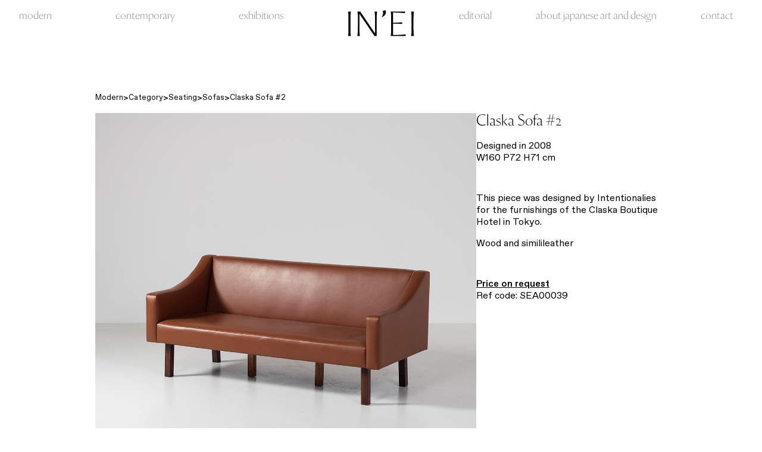

--- FILE ---
content_type: text/html; charset=UTF-8
request_url: https://in-ei.it/modern/category/seating/sofas/claska-sofa-2/
body_size: 12632
content:
<!doctype html>
<html lang="it-IT">
<head>
	<meta charset="UTF-8">
	<meta name="viewport" content="width=device-width, initial-scale=1">
	<link rel="profile" href="https://gmpg.org/xfn/11">

	<meta name='robots' content='index, follow, max-image-preview:large, max-snippet:-1, max-video-preview:-1' />

	<!-- This site is optimized with the Yoast SEO plugin v20.4 - https://yoast.com/wordpress/plugins/seo/ -->
	<title>Claska Sofa #2 - In&#039;Ei</title>
	<link rel="canonical" href="https://in-ei.it/modern/category/seating/sofas/claska-sofa-2/" />
	<meta property="og:locale" content="it_IT" />
	<meta property="og:type" content="article" />
	<meta property="og:title" content="Claska Sofa #2 - In&#039;Ei" />
	<meta property="og:url" content="https://in-ei.it/modern/category/seating/sofas/claska-sofa-2/" />
	<meta property="og:site_name" content="In&#039;Ei" />
	<meta property="article:modified_time" content="2025-01-10T13:11:55+00:00" />
	<meta property="og:image" content="https://in-ei.it/wp-content/uploads/2023/03/SEA00039_Master.jpg" />
	<meta property="og:image:width" content="1169" />
	<meta property="og:image:height" content="1169" />
	<meta property="og:image:type" content="image/jpeg" />
	<meta name="twitter:card" content="summary_large_image" />
	<meta name="twitter:label1" content="Tempo di lettura stimato" />
	<meta name="twitter:data1" content="1 minuto" />
	<script type="application/ld+json" class="yoast-schema-graph">{"@context":"https://schema.org","@graph":[{"@type":"WebPage","@id":"https://in-ei.it/modern/category/seating/sofas/claska-sofa-2/","url":"https://in-ei.it/modern/category/seating/sofas/claska-sofa-2/","name":"Claska Sofa #2 - In&#039;Ei","isPartOf":{"@id":"https://in-ei.it/#website"},"primaryImageOfPage":{"@id":"https://in-ei.it/modern/category/seating/sofas/claska-sofa-2/#primaryimage"},"image":{"@id":"https://in-ei.it/modern/category/seating/sofas/claska-sofa-2/#primaryimage"},"thumbnailUrl":"https://in-ei.it/wp-content/uploads/2023/03/SEA00039_Master.jpg","datePublished":"2023-03-23T16:22:40+00:00","dateModified":"2025-01-10T13:11:55+00:00","breadcrumb":{"@id":"https://in-ei.it/modern/category/seating/sofas/claska-sofa-2/#breadcrumb"},"inLanguage":"it-IT","potentialAction":[{"@type":"ReadAction","target":["https://in-ei.it/modern/category/seating/sofas/claska-sofa-2/"]}]},{"@type":"ImageObject","inLanguage":"it-IT","@id":"https://in-ei.it/modern/category/seating/sofas/claska-sofa-2/#primaryimage","url":"https://in-ei.it/wp-content/uploads/2023/03/SEA00039_Master.jpg","contentUrl":"https://in-ei.it/wp-content/uploads/2023/03/SEA00039_Master.jpg","width":1169,"height":1169},{"@type":"BreadcrumbList","@id":"https://in-ei.it/modern/category/seating/sofas/claska-sofa-2/#breadcrumb","itemListElement":[{"@type":"ListItem","position":1,"name":"Home","item":"https://in-ei.it/"},{"@type":"ListItem","position":2,"name":"References","item":"https://in-ei.it/products/"},{"@type":"ListItem","position":3,"name":"Claska Sofa #2"}]},{"@type":"WebSite","@id":"https://in-ei.it/#website","url":"https://in-ei.it/","name":"IN'EI Japanese Interior Design","description":"Japanese Interior Art &amp; Design","publisher":{"@id":"https://in-ei.it/#organization"},"alternateName":"IN'EI","potentialAction":[{"@type":"SearchAction","target":{"@type":"EntryPoint","urlTemplate":"https://in-ei.it/?s={search_term_string}"},"query-input":"required name=search_term_string"}],"inLanguage":"it-IT"},{"@type":"Organization","@id":"https://in-ei.it/#organization","name":"IN'EI Japanese Interior Design","alternateName":"IN'EI","url":"https://in-ei.it/","logo":{"@type":"ImageObject","inLanguage":"it-IT","@id":"https://in-ei.it/#/schema/logo/image/","url":"https://in-ei.it/wp-content/uploads/2023/10/INEI-Japanese-Interior-Design-1.jpg","contentUrl":"https://in-ei.it/wp-content/uploads/2023/10/INEI-Japanese-Interior-Design-1.jpg","width":696,"height":696,"caption":"IN'EI Japanese Interior Design"},"image":{"@id":"https://in-ei.it/#/schema/logo/image/"},"sameAs":["https://www.instagram.com/inei_florence/","https://www.instagram.com/inei_venice/"]}]}</script>
	<!-- / Yoast SEO plugin. -->


<link rel="alternate" type="application/rss+xml" title="In&#039;Ei &raquo; Feed" href="https://in-ei.it/feed/" />
<link rel="alternate" type="application/rss+xml" title="In&#039;Ei &raquo; Feed dei commenti" href="https://in-ei.it/comments/feed/" />
<link rel="alternate" title="oEmbed (JSON)" type="application/json+oembed" href="https://in-ei.it/wp-json/oembed/1.0/embed?url=https%3A%2F%2Fin-ei.it%2Fmodern%2Fcategory%2Fseating%2Fsofas%2Fclaska-sofa-2%2F" />
<link rel="alternate" title="oEmbed (XML)" type="text/xml+oembed" href="https://in-ei.it/wp-json/oembed/1.0/embed?url=https%3A%2F%2Fin-ei.it%2Fmodern%2Fcategory%2Fseating%2Fsofas%2Fclaska-sofa-2%2F&#038;format=xml" />
<style id='wp-img-auto-sizes-contain-inline-css'>
img:is([sizes=auto i],[sizes^="auto," i]){contain-intrinsic-size:3000px 1500px}
/*# sourceURL=wp-img-auto-sizes-contain-inline-css */
</style>
<style id='wp-emoji-styles-inline-css'>

	img.wp-smiley, img.emoji {
		display: inline !important;
		border: none !important;
		box-shadow: none !important;
		height: 1em !important;
		width: 1em !important;
		margin: 0 0.07em !important;
		vertical-align: -0.1em !important;
		background: none !important;
		padding: 0 !important;
	}
/*# sourceURL=wp-emoji-styles-inline-css */
</style>
<style id='wp-block-library-inline-css'>
:root{--wp-block-synced-color:#7a00df;--wp-block-synced-color--rgb:122,0,223;--wp-bound-block-color:var(--wp-block-synced-color);--wp-editor-canvas-background:#ddd;--wp-admin-theme-color:#007cba;--wp-admin-theme-color--rgb:0,124,186;--wp-admin-theme-color-darker-10:#006ba1;--wp-admin-theme-color-darker-10--rgb:0,107,160.5;--wp-admin-theme-color-darker-20:#005a87;--wp-admin-theme-color-darker-20--rgb:0,90,135;--wp-admin-border-width-focus:2px}@media (min-resolution:192dpi){:root{--wp-admin-border-width-focus:1.5px}}.wp-element-button{cursor:pointer}:root .has-very-light-gray-background-color{background-color:#eee}:root .has-very-dark-gray-background-color{background-color:#313131}:root .has-very-light-gray-color{color:#eee}:root .has-very-dark-gray-color{color:#313131}:root .has-vivid-green-cyan-to-vivid-cyan-blue-gradient-background{background:linear-gradient(135deg,#00d084,#0693e3)}:root .has-purple-crush-gradient-background{background:linear-gradient(135deg,#34e2e4,#4721fb 50%,#ab1dfe)}:root .has-hazy-dawn-gradient-background{background:linear-gradient(135deg,#faaca8,#dad0ec)}:root .has-subdued-olive-gradient-background{background:linear-gradient(135deg,#fafae1,#67a671)}:root .has-atomic-cream-gradient-background{background:linear-gradient(135deg,#fdd79a,#004a59)}:root .has-nightshade-gradient-background{background:linear-gradient(135deg,#330968,#31cdcf)}:root .has-midnight-gradient-background{background:linear-gradient(135deg,#020381,#2874fc)}:root{--wp--preset--font-size--normal:16px;--wp--preset--font-size--huge:42px}.has-regular-font-size{font-size:1em}.has-larger-font-size{font-size:2.625em}.has-normal-font-size{font-size:var(--wp--preset--font-size--normal)}.has-huge-font-size{font-size:var(--wp--preset--font-size--huge)}.has-text-align-center{text-align:center}.has-text-align-left{text-align:left}.has-text-align-right{text-align:right}.has-fit-text{white-space:nowrap!important}#end-resizable-editor-section{display:none}.aligncenter{clear:both}.items-justified-left{justify-content:flex-start}.items-justified-center{justify-content:center}.items-justified-right{justify-content:flex-end}.items-justified-space-between{justify-content:space-between}.screen-reader-text{border:0;clip-path:inset(50%);height:1px;margin:-1px;overflow:hidden;padding:0;position:absolute;width:1px;word-wrap:normal!important}.screen-reader-text:focus{background-color:#ddd;clip-path:none;color:#444;display:block;font-size:1em;height:auto;left:5px;line-height:normal;padding:15px 23px 14px;text-decoration:none;top:5px;width:auto;z-index:100000}html :where(.has-border-color){border-style:solid}html :where([style*=border-top-color]){border-top-style:solid}html :where([style*=border-right-color]){border-right-style:solid}html :where([style*=border-bottom-color]){border-bottom-style:solid}html :where([style*=border-left-color]){border-left-style:solid}html :where([style*=border-width]){border-style:solid}html :where([style*=border-top-width]){border-top-style:solid}html :where([style*=border-right-width]){border-right-style:solid}html :where([style*=border-bottom-width]){border-bottom-style:solid}html :where([style*=border-left-width]){border-left-style:solid}html :where(img[class*=wp-image-]){height:auto;max-width:100%}:where(figure){margin:0 0 1em}html :where(.is-position-sticky){--wp-admin--admin-bar--position-offset:var(--wp-admin--admin-bar--height,0px)}@media screen and (max-width:600px){html :where(.is-position-sticky){--wp-admin--admin-bar--position-offset:0px}}

/*# sourceURL=wp-block-library-inline-css */
</style><style id='wp-block-gallery-inline-css'>
.blocks-gallery-grid:not(.has-nested-images),.wp-block-gallery:not(.has-nested-images){display:flex;flex-wrap:wrap;list-style-type:none;margin:0;padding:0}.blocks-gallery-grid:not(.has-nested-images) .blocks-gallery-image,.blocks-gallery-grid:not(.has-nested-images) .blocks-gallery-item,.wp-block-gallery:not(.has-nested-images) .blocks-gallery-image,.wp-block-gallery:not(.has-nested-images) .blocks-gallery-item{display:flex;flex-direction:column;flex-grow:1;justify-content:center;margin:0 1em 1em 0;position:relative;width:calc(50% - 1em)}.blocks-gallery-grid:not(.has-nested-images) .blocks-gallery-image:nth-of-type(2n),.blocks-gallery-grid:not(.has-nested-images) .blocks-gallery-item:nth-of-type(2n),.wp-block-gallery:not(.has-nested-images) .blocks-gallery-image:nth-of-type(2n),.wp-block-gallery:not(.has-nested-images) .blocks-gallery-item:nth-of-type(2n){margin-right:0}.blocks-gallery-grid:not(.has-nested-images) .blocks-gallery-image figure,.blocks-gallery-grid:not(.has-nested-images) .blocks-gallery-item figure,.wp-block-gallery:not(.has-nested-images) .blocks-gallery-image figure,.wp-block-gallery:not(.has-nested-images) .blocks-gallery-item figure{align-items:flex-end;display:flex;height:100%;justify-content:flex-start;margin:0}.blocks-gallery-grid:not(.has-nested-images) .blocks-gallery-image img,.blocks-gallery-grid:not(.has-nested-images) .blocks-gallery-item img,.wp-block-gallery:not(.has-nested-images) .blocks-gallery-image img,.wp-block-gallery:not(.has-nested-images) .blocks-gallery-item img{display:block;height:auto;max-width:100%;width:auto}.blocks-gallery-grid:not(.has-nested-images) .blocks-gallery-image figcaption,.blocks-gallery-grid:not(.has-nested-images) .blocks-gallery-item figcaption,.wp-block-gallery:not(.has-nested-images) .blocks-gallery-image figcaption,.wp-block-gallery:not(.has-nested-images) .blocks-gallery-item figcaption{background:linear-gradient(0deg,#000000b3,#0000004d 70%,#0000);bottom:0;box-sizing:border-box;color:#fff;font-size:.8em;margin:0;max-height:100%;overflow:auto;padding:3em .77em .7em;position:absolute;text-align:center;width:100%;z-index:2}.blocks-gallery-grid:not(.has-nested-images) .blocks-gallery-image figcaption img,.blocks-gallery-grid:not(.has-nested-images) .blocks-gallery-item figcaption img,.wp-block-gallery:not(.has-nested-images) .blocks-gallery-image figcaption img,.wp-block-gallery:not(.has-nested-images) .blocks-gallery-item figcaption img{display:inline}.blocks-gallery-grid:not(.has-nested-images) figcaption,.wp-block-gallery:not(.has-nested-images) figcaption{flex-grow:1}.blocks-gallery-grid:not(.has-nested-images).is-cropped .blocks-gallery-image a,.blocks-gallery-grid:not(.has-nested-images).is-cropped .blocks-gallery-image img,.blocks-gallery-grid:not(.has-nested-images).is-cropped .blocks-gallery-item a,.blocks-gallery-grid:not(.has-nested-images).is-cropped .blocks-gallery-item img,.wp-block-gallery:not(.has-nested-images).is-cropped .blocks-gallery-image a,.wp-block-gallery:not(.has-nested-images).is-cropped .blocks-gallery-image img,.wp-block-gallery:not(.has-nested-images).is-cropped .blocks-gallery-item a,.wp-block-gallery:not(.has-nested-images).is-cropped .blocks-gallery-item img{flex:1;height:100%;object-fit:cover;width:100%}.blocks-gallery-grid:not(.has-nested-images).columns-1 .blocks-gallery-image,.blocks-gallery-grid:not(.has-nested-images).columns-1 .blocks-gallery-item,.wp-block-gallery:not(.has-nested-images).columns-1 .blocks-gallery-image,.wp-block-gallery:not(.has-nested-images).columns-1 .blocks-gallery-item{margin-right:0;width:100%}@media (min-width:600px){.blocks-gallery-grid:not(.has-nested-images).columns-3 .blocks-gallery-image,.blocks-gallery-grid:not(.has-nested-images).columns-3 .blocks-gallery-item,.wp-block-gallery:not(.has-nested-images).columns-3 .blocks-gallery-image,.wp-block-gallery:not(.has-nested-images).columns-3 .blocks-gallery-item{margin-right:1em;width:calc(33.33333% - .66667em)}.blocks-gallery-grid:not(.has-nested-images).columns-4 .blocks-gallery-image,.blocks-gallery-grid:not(.has-nested-images).columns-4 .blocks-gallery-item,.wp-block-gallery:not(.has-nested-images).columns-4 .blocks-gallery-image,.wp-block-gallery:not(.has-nested-images).columns-4 .blocks-gallery-item{margin-right:1em;width:calc(25% - .75em)}.blocks-gallery-grid:not(.has-nested-images).columns-5 .blocks-gallery-image,.blocks-gallery-grid:not(.has-nested-images).columns-5 .blocks-gallery-item,.wp-block-gallery:not(.has-nested-images).columns-5 .blocks-gallery-image,.wp-block-gallery:not(.has-nested-images).columns-5 .blocks-gallery-item{margin-right:1em;width:calc(20% - .8em)}.blocks-gallery-grid:not(.has-nested-images).columns-6 .blocks-gallery-image,.blocks-gallery-grid:not(.has-nested-images).columns-6 .blocks-gallery-item,.wp-block-gallery:not(.has-nested-images).columns-6 .blocks-gallery-image,.wp-block-gallery:not(.has-nested-images).columns-6 .blocks-gallery-item{margin-right:1em;width:calc(16.66667% - .83333em)}.blocks-gallery-grid:not(.has-nested-images).columns-7 .blocks-gallery-image,.blocks-gallery-grid:not(.has-nested-images).columns-7 .blocks-gallery-item,.wp-block-gallery:not(.has-nested-images).columns-7 .blocks-gallery-image,.wp-block-gallery:not(.has-nested-images).columns-7 .blocks-gallery-item{margin-right:1em;width:calc(14.28571% - .85714em)}.blocks-gallery-grid:not(.has-nested-images).columns-8 .blocks-gallery-image,.blocks-gallery-grid:not(.has-nested-images).columns-8 .blocks-gallery-item,.wp-block-gallery:not(.has-nested-images).columns-8 .blocks-gallery-image,.wp-block-gallery:not(.has-nested-images).columns-8 .blocks-gallery-item{margin-right:1em;width:calc(12.5% - .875em)}.blocks-gallery-grid:not(.has-nested-images).columns-1 .blocks-gallery-image:nth-of-type(1n),.blocks-gallery-grid:not(.has-nested-images).columns-1 .blocks-gallery-item:nth-of-type(1n),.blocks-gallery-grid:not(.has-nested-images).columns-2 .blocks-gallery-image:nth-of-type(2n),.blocks-gallery-grid:not(.has-nested-images).columns-2 .blocks-gallery-item:nth-of-type(2n),.blocks-gallery-grid:not(.has-nested-images).columns-3 .blocks-gallery-image:nth-of-type(3n),.blocks-gallery-grid:not(.has-nested-images).columns-3 .blocks-gallery-item:nth-of-type(3n),.blocks-gallery-grid:not(.has-nested-images).columns-4 .blocks-gallery-image:nth-of-type(4n),.blocks-gallery-grid:not(.has-nested-images).columns-4 .blocks-gallery-item:nth-of-type(4n),.blocks-gallery-grid:not(.has-nested-images).columns-5 .blocks-gallery-image:nth-of-type(5n),.blocks-gallery-grid:not(.has-nested-images).columns-5 .blocks-gallery-item:nth-of-type(5n),.blocks-gallery-grid:not(.has-nested-images).columns-6 .blocks-gallery-image:nth-of-type(6n),.blocks-gallery-grid:not(.has-nested-images).columns-6 .blocks-gallery-item:nth-of-type(6n),.blocks-gallery-grid:not(.has-nested-images).columns-7 .blocks-gallery-image:nth-of-type(7n),.blocks-gallery-grid:not(.has-nested-images).columns-7 .blocks-gallery-item:nth-of-type(7n),.blocks-gallery-grid:not(.has-nested-images).columns-8 .blocks-gallery-image:nth-of-type(8n),.blocks-gallery-grid:not(.has-nested-images).columns-8 .blocks-gallery-item:nth-of-type(8n),.wp-block-gallery:not(.has-nested-images).columns-1 .blocks-gallery-image:nth-of-type(1n),.wp-block-gallery:not(.has-nested-images).columns-1 .blocks-gallery-item:nth-of-type(1n),.wp-block-gallery:not(.has-nested-images).columns-2 .blocks-gallery-image:nth-of-type(2n),.wp-block-gallery:not(.has-nested-images).columns-2 .blocks-gallery-item:nth-of-type(2n),.wp-block-gallery:not(.has-nested-images).columns-3 .blocks-gallery-image:nth-of-type(3n),.wp-block-gallery:not(.has-nested-images).columns-3 .blocks-gallery-item:nth-of-type(3n),.wp-block-gallery:not(.has-nested-images).columns-4 .blocks-gallery-image:nth-of-type(4n),.wp-block-gallery:not(.has-nested-images).columns-4 .blocks-gallery-item:nth-of-type(4n),.wp-block-gallery:not(.has-nested-images).columns-5 .blocks-gallery-image:nth-of-type(5n),.wp-block-gallery:not(.has-nested-images).columns-5 .blocks-gallery-item:nth-of-type(5n),.wp-block-gallery:not(.has-nested-images).columns-6 .blocks-gallery-image:nth-of-type(6n),.wp-block-gallery:not(.has-nested-images).columns-6 .blocks-gallery-item:nth-of-type(6n),.wp-block-gallery:not(.has-nested-images).columns-7 .blocks-gallery-image:nth-of-type(7n),.wp-block-gallery:not(.has-nested-images).columns-7 .blocks-gallery-item:nth-of-type(7n),.wp-block-gallery:not(.has-nested-images).columns-8 .blocks-gallery-image:nth-of-type(8n),.wp-block-gallery:not(.has-nested-images).columns-8 .blocks-gallery-item:nth-of-type(8n){margin-right:0}}.blocks-gallery-grid:not(.has-nested-images) .blocks-gallery-image:last-child,.blocks-gallery-grid:not(.has-nested-images) .blocks-gallery-item:last-child,.wp-block-gallery:not(.has-nested-images) .blocks-gallery-image:last-child,.wp-block-gallery:not(.has-nested-images) .blocks-gallery-item:last-child{margin-right:0}.blocks-gallery-grid:not(.has-nested-images).alignleft,.blocks-gallery-grid:not(.has-nested-images).alignright,.wp-block-gallery:not(.has-nested-images).alignleft,.wp-block-gallery:not(.has-nested-images).alignright{max-width:420px;width:100%}.blocks-gallery-grid:not(.has-nested-images).aligncenter .blocks-gallery-item figure,.wp-block-gallery:not(.has-nested-images).aligncenter .blocks-gallery-item figure{justify-content:center}.wp-block-gallery:not(.is-cropped) .blocks-gallery-item{align-self:flex-start}figure.wp-block-gallery.has-nested-images{align-items:normal}.wp-block-gallery.has-nested-images figure.wp-block-image:not(#individual-image){margin:0;width:calc(50% - var(--wp--style--unstable-gallery-gap, 16px)/2)}.wp-block-gallery.has-nested-images figure.wp-block-image{box-sizing:border-box;display:flex;flex-direction:column;flex-grow:1;justify-content:center;max-width:100%;position:relative}.wp-block-gallery.has-nested-images figure.wp-block-image>a,.wp-block-gallery.has-nested-images figure.wp-block-image>div{flex-direction:column;flex-grow:1;margin:0}.wp-block-gallery.has-nested-images figure.wp-block-image img{display:block;height:auto;max-width:100%!important;width:auto}.wp-block-gallery.has-nested-images figure.wp-block-image figcaption,.wp-block-gallery.has-nested-images figure.wp-block-image:has(figcaption):before{bottom:0;left:0;max-height:100%;position:absolute;right:0}.wp-block-gallery.has-nested-images figure.wp-block-image:has(figcaption):before{backdrop-filter:blur(3px);content:"";height:100%;-webkit-mask-image:linear-gradient(0deg,#000 20%,#0000);mask-image:linear-gradient(0deg,#000 20%,#0000);max-height:40%;pointer-events:none}.wp-block-gallery.has-nested-images figure.wp-block-image figcaption{box-sizing:border-box;color:#fff;font-size:13px;margin:0;overflow:auto;padding:1em;text-align:center;text-shadow:0 0 1.5px #000}.wp-block-gallery.has-nested-images figure.wp-block-image figcaption::-webkit-scrollbar{height:12px;width:12px}.wp-block-gallery.has-nested-images figure.wp-block-image figcaption::-webkit-scrollbar-track{background-color:initial}.wp-block-gallery.has-nested-images figure.wp-block-image figcaption::-webkit-scrollbar-thumb{background-clip:padding-box;background-color:initial;border:3px solid #0000;border-radius:8px}.wp-block-gallery.has-nested-images figure.wp-block-image figcaption:focus-within::-webkit-scrollbar-thumb,.wp-block-gallery.has-nested-images figure.wp-block-image figcaption:focus::-webkit-scrollbar-thumb,.wp-block-gallery.has-nested-images figure.wp-block-image figcaption:hover::-webkit-scrollbar-thumb{background-color:#fffc}.wp-block-gallery.has-nested-images figure.wp-block-image figcaption{scrollbar-color:#0000 #0000;scrollbar-gutter:stable both-edges;scrollbar-width:thin}.wp-block-gallery.has-nested-images figure.wp-block-image figcaption:focus,.wp-block-gallery.has-nested-images figure.wp-block-image figcaption:focus-within,.wp-block-gallery.has-nested-images figure.wp-block-image figcaption:hover{scrollbar-color:#fffc #0000}.wp-block-gallery.has-nested-images figure.wp-block-image figcaption{will-change:transform}@media (hover:none){.wp-block-gallery.has-nested-images figure.wp-block-image figcaption{scrollbar-color:#fffc #0000}}.wp-block-gallery.has-nested-images figure.wp-block-image figcaption{background:linear-gradient(0deg,#0006,#0000)}.wp-block-gallery.has-nested-images figure.wp-block-image figcaption img{display:inline}.wp-block-gallery.has-nested-images figure.wp-block-image figcaption a{color:inherit}.wp-block-gallery.has-nested-images figure.wp-block-image.has-custom-border img{box-sizing:border-box}.wp-block-gallery.has-nested-images figure.wp-block-image.has-custom-border>a,.wp-block-gallery.has-nested-images figure.wp-block-image.has-custom-border>div,.wp-block-gallery.has-nested-images figure.wp-block-image.is-style-rounded>a,.wp-block-gallery.has-nested-images figure.wp-block-image.is-style-rounded>div{flex:1 1 auto}.wp-block-gallery.has-nested-images figure.wp-block-image.has-custom-border figcaption,.wp-block-gallery.has-nested-images figure.wp-block-image.is-style-rounded figcaption{background:none;color:inherit;flex:initial;margin:0;padding:10px 10px 9px;position:relative;text-shadow:none}.wp-block-gallery.has-nested-images figure.wp-block-image.has-custom-border:before,.wp-block-gallery.has-nested-images figure.wp-block-image.is-style-rounded:before{content:none}.wp-block-gallery.has-nested-images figcaption{flex-basis:100%;flex-grow:1;text-align:center}.wp-block-gallery.has-nested-images:not(.is-cropped) figure.wp-block-image:not(#individual-image){margin-bottom:auto;margin-top:0}.wp-block-gallery.has-nested-images.is-cropped figure.wp-block-image:not(#individual-image){align-self:inherit}.wp-block-gallery.has-nested-images.is-cropped figure.wp-block-image:not(#individual-image)>a,.wp-block-gallery.has-nested-images.is-cropped figure.wp-block-image:not(#individual-image)>div:not(.components-drop-zone){display:flex}.wp-block-gallery.has-nested-images.is-cropped figure.wp-block-image:not(#individual-image) a,.wp-block-gallery.has-nested-images.is-cropped figure.wp-block-image:not(#individual-image) img{flex:1 0 0%;height:100%;object-fit:cover;width:100%}.wp-block-gallery.has-nested-images.columns-1 figure.wp-block-image:not(#individual-image){width:100%}@media (min-width:600px){.wp-block-gallery.has-nested-images.columns-3 figure.wp-block-image:not(#individual-image){width:calc(33.33333% - var(--wp--style--unstable-gallery-gap, 16px)*.66667)}.wp-block-gallery.has-nested-images.columns-4 figure.wp-block-image:not(#individual-image){width:calc(25% - var(--wp--style--unstable-gallery-gap, 16px)*.75)}.wp-block-gallery.has-nested-images.columns-5 figure.wp-block-image:not(#individual-image){width:calc(20% - var(--wp--style--unstable-gallery-gap, 16px)*.8)}.wp-block-gallery.has-nested-images.columns-6 figure.wp-block-image:not(#individual-image){width:calc(16.66667% - var(--wp--style--unstable-gallery-gap, 16px)*.83333)}.wp-block-gallery.has-nested-images.columns-7 figure.wp-block-image:not(#individual-image){width:calc(14.28571% - var(--wp--style--unstable-gallery-gap, 16px)*.85714)}.wp-block-gallery.has-nested-images.columns-8 figure.wp-block-image:not(#individual-image){width:calc(12.5% - var(--wp--style--unstable-gallery-gap, 16px)*.875)}.wp-block-gallery.has-nested-images.columns-default figure.wp-block-image:not(#individual-image){width:calc(33.33% - var(--wp--style--unstable-gallery-gap, 16px)*.66667)}.wp-block-gallery.has-nested-images.columns-default figure.wp-block-image:not(#individual-image):first-child:nth-last-child(2),.wp-block-gallery.has-nested-images.columns-default figure.wp-block-image:not(#individual-image):first-child:nth-last-child(2)~figure.wp-block-image:not(#individual-image){width:calc(50% - var(--wp--style--unstable-gallery-gap, 16px)*.5)}.wp-block-gallery.has-nested-images.columns-default figure.wp-block-image:not(#individual-image):first-child:last-child{width:100%}}.wp-block-gallery.has-nested-images.alignleft,.wp-block-gallery.has-nested-images.alignright{max-width:420px;width:100%}.wp-block-gallery.has-nested-images.aligncenter{justify-content:center}
/*# sourceURL=https://in-ei.it/wp-includes/blocks/gallery/style.min.css */
</style>
<style id='wp-block-image-inline-css'>
.wp-block-image>a,.wp-block-image>figure>a{display:inline-block}.wp-block-image img{box-sizing:border-box;height:auto;max-width:100%;vertical-align:bottom}@media not (prefers-reduced-motion){.wp-block-image img.hide{visibility:hidden}.wp-block-image img.show{animation:show-content-image .4s}}.wp-block-image[style*=border-radius] img,.wp-block-image[style*=border-radius]>a{border-radius:inherit}.wp-block-image.has-custom-border img{box-sizing:border-box}.wp-block-image.aligncenter{text-align:center}.wp-block-image.alignfull>a,.wp-block-image.alignwide>a{width:100%}.wp-block-image.alignfull img,.wp-block-image.alignwide img{height:auto;width:100%}.wp-block-image .aligncenter,.wp-block-image .alignleft,.wp-block-image .alignright,.wp-block-image.aligncenter,.wp-block-image.alignleft,.wp-block-image.alignright{display:table}.wp-block-image .aligncenter>figcaption,.wp-block-image .alignleft>figcaption,.wp-block-image .alignright>figcaption,.wp-block-image.aligncenter>figcaption,.wp-block-image.alignleft>figcaption,.wp-block-image.alignright>figcaption{caption-side:bottom;display:table-caption}.wp-block-image .alignleft{float:left;margin:.5em 1em .5em 0}.wp-block-image .alignright{float:right;margin:.5em 0 .5em 1em}.wp-block-image .aligncenter{margin-left:auto;margin-right:auto}.wp-block-image :where(figcaption){margin-bottom:1em;margin-top:.5em}.wp-block-image.is-style-circle-mask img{border-radius:9999px}@supports ((-webkit-mask-image:none) or (mask-image:none)) or (-webkit-mask-image:none){.wp-block-image.is-style-circle-mask img{border-radius:0;-webkit-mask-image:url('data:image/svg+xml;utf8,<svg viewBox="0 0 100 100" xmlns="http://www.w3.org/2000/svg"><circle cx="50" cy="50" r="50"/></svg>');mask-image:url('data:image/svg+xml;utf8,<svg viewBox="0 0 100 100" xmlns="http://www.w3.org/2000/svg"><circle cx="50" cy="50" r="50"/></svg>');mask-mode:alpha;-webkit-mask-position:center;mask-position:center;-webkit-mask-repeat:no-repeat;mask-repeat:no-repeat;-webkit-mask-size:contain;mask-size:contain}}:root :where(.wp-block-image.is-style-rounded img,.wp-block-image .is-style-rounded img){border-radius:9999px}.wp-block-image figure{margin:0}.wp-lightbox-container{display:flex;flex-direction:column;position:relative}.wp-lightbox-container img{cursor:zoom-in}.wp-lightbox-container img:hover+button{opacity:1}.wp-lightbox-container button{align-items:center;backdrop-filter:blur(16px) saturate(180%);background-color:#5a5a5a40;border:none;border-radius:4px;cursor:zoom-in;display:flex;height:20px;justify-content:center;opacity:0;padding:0;position:absolute;right:16px;text-align:center;top:16px;width:20px;z-index:100}@media not (prefers-reduced-motion){.wp-lightbox-container button{transition:opacity .2s ease}}.wp-lightbox-container button:focus-visible{outline:3px auto #5a5a5a40;outline:3px auto -webkit-focus-ring-color;outline-offset:3px}.wp-lightbox-container button:hover{cursor:pointer;opacity:1}.wp-lightbox-container button:focus{opacity:1}.wp-lightbox-container button:focus,.wp-lightbox-container button:hover,.wp-lightbox-container button:not(:hover):not(:active):not(.has-background){background-color:#5a5a5a40;border:none}.wp-lightbox-overlay{box-sizing:border-box;cursor:zoom-out;height:100vh;left:0;overflow:hidden;position:fixed;top:0;visibility:hidden;width:100%;z-index:100000}.wp-lightbox-overlay .close-button{align-items:center;cursor:pointer;display:flex;justify-content:center;min-height:40px;min-width:40px;padding:0;position:absolute;right:calc(env(safe-area-inset-right) + 16px);top:calc(env(safe-area-inset-top) + 16px);z-index:5000000}.wp-lightbox-overlay .close-button:focus,.wp-lightbox-overlay .close-button:hover,.wp-lightbox-overlay .close-button:not(:hover):not(:active):not(.has-background){background:none;border:none}.wp-lightbox-overlay .lightbox-image-container{height:var(--wp--lightbox-container-height);left:50%;overflow:hidden;position:absolute;top:50%;transform:translate(-50%,-50%);transform-origin:top left;width:var(--wp--lightbox-container-width);z-index:9999999999}.wp-lightbox-overlay .wp-block-image{align-items:center;box-sizing:border-box;display:flex;height:100%;justify-content:center;margin:0;position:relative;transform-origin:0 0;width:100%;z-index:3000000}.wp-lightbox-overlay .wp-block-image img{height:var(--wp--lightbox-image-height);min-height:var(--wp--lightbox-image-height);min-width:var(--wp--lightbox-image-width);width:var(--wp--lightbox-image-width)}.wp-lightbox-overlay .wp-block-image figcaption{display:none}.wp-lightbox-overlay button{background:none;border:none}.wp-lightbox-overlay .scrim{background-color:#fff;height:100%;opacity:.9;position:absolute;width:100%;z-index:2000000}.wp-lightbox-overlay.active{visibility:visible}@media not (prefers-reduced-motion){.wp-lightbox-overlay.active{animation:turn-on-visibility .25s both}.wp-lightbox-overlay.active img{animation:turn-on-visibility .35s both}.wp-lightbox-overlay.show-closing-animation:not(.active){animation:turn-off-visibility .35s both}.wp-lightbox-overlay.show-closing-animation:not(.active) img{animation:turn-off-visibility .25s both}.wp-lightbox-overlay.zoom.active{animation:none;opacity:1;visibility:visible}.wp-lightbox-overlay.zoom.active .lightbox-image-container{animation:lightbox-zoom-in .4s}.wp-lightbox-overlay.zoom.active .lightbox-image-container img{animation:none}.wp-lightbox-overlay.zoom.active .scrim{animation:turn-on-visibility .4s forwards}.wp-lightbox-overlay.zoom.show-closing-animation:not(.active){animation:none}.wp-lightbox-overlay.zoom.show-closing-animation:not(.active) .lightbox-image-container{animation:lightbox-zoom-out .4s}.wp-lightbox-overlay.zoom.show-closing-animation:not(.active) .lightbox-image-container img{animation:none}.wp-lightbox-overlay.zoom.show-closing-animation:not(.active) .scrim{animation:turn-off-visibility .4s forwards}}@keyframes show-content-image{0%{visibility:hidden}99%{visibility:hidden}to{visibility:visible}}@keyframes turn-on-visibility{0%{opacity:0}to{opacity:1}}@keyframes turn-off-visibility{0%{opacity:1;visibility:visible}99%{opacity:0;visibility:visible}to{opacity:0;visibility:hidden}}@keyframes lightbox-zoom-in{0%{transform:translate(calc((-100vw + var(--wp--lightbox-scrollbar-width))/2 + var(--wp--lightbox-initial-left-position)),calc(-50vh + var(--wp--lightbox-initial-top-position))) scale(var(--wp--lightbox-scale))}to{transform:translate(-50%,-50%) scale(1)}}@keyframes lightbox-zoom-out{0%{transform:translate(-50%,-50%) scale(1);visibility:visible}99%{visibility:visible}to{transform:translate(calc((-100vw + var(--wp--lightbox-scrollbar-width))/2 + var(--wp--lightbox-initial-left-position)),calc(-50vh + var(--wp--lightbox-initial-top-position))) scale(var(--wp--lightbox-scale));visibility:hidden}}
/*# sourceURL=https://in-ei.it/wp-includes/blocks/image/style.min.css */
</style>
<style id='wp-block-post-title-inline-css'>
.wp-block-post-title{box-sizing:border-box;word-break:break-word}.wp-block-post-title :where(a){display:inline-block;font-family:inherit;font-size:inherit;font-style:inherit;font-weight:inherit;letter-spacing:inherit;line-height:inherit;text-decoration:inherit}
/*# sourceURL=https://in-ei.it/wp-includes/blocks/post-title/style.min.css */
</style>
<style id='wp-block-columns-inline-css'>
.wp-block-columns{box-sizing:border-box;display:flex;flex-wrap:wrap!important}@media (min-width:782px){.wp-block-columns{flex-wrap:nowrap!important}}.wp-block-columns{align-items:normal!important}.wp-block-columns.are-vertically-aligned-top{align-items:flex-start}.wp-block-columns.are-vertically-aligned-center{align-items:center}.wp-block-columns.are-vertically-aligned-bottom{align-items:flex-end}@media (max-width:781px){.wp-block-columns:not(.is-not-stacked-on-mobile)>.wp-block-column{flex-basis:100%!important}}@media (min-width:782px){.wp-block-columns:not(.is-not-stacked-on-mobile)>.wp-block-column{flex-basis:0;flex-grow:1}.wp-block-columns:not(.is-not-stacked-on-mobile)>.wp-block-column[style*=flex-basis]{flex-grow:0}}.wp-block-columns.is-not-stacked-on-mobile{flex-wrap:nowrap!important}.wp-block-columns.is-not-stacked-on-mobile>.wp-block-column{flex-basis:0;flex-grow:1}.wp-block-columns.is-not-stacked-on-mobile>.wp-block-column[style*=flex-basis]{flex-grow:0}:where(.wp-block-columns){margin-bottom:1.75em}:where(.wp-block-columns.has-background){padding:1.25em 2.375em}.wp-block-column{flex-grow:1;min-width:0;overflow-wrap:break-word;word-break:break-word}.wp-block-column.is-vertically-aligned-top{align-self:flex-start}.wp-block-column.is-vertically-aligned-center{align-self:center}.wp-block-column.is-vertically-aligned-bottom{align-self:flex-end}.wp-block-column.is-vertically-aligned-stretch{align-self:stretch}.wp-block-column.is-vertically-aligned-bottom,.wp-block-column.is-vertically-aligned-center,.wp-block-column.is-vertically-aligned-top{width:100%}
/*# sourceURL=https://in-ei.it/wp-includes/blocks/columns/style.min.css */
</style>
<style id='global-styles-inline-css'>
:root{--wp--preset--aspect-ratio--square: 1;--wp--preset--aspect-ratio--4-3: 4/3;--wp--preset--aspect-ratio--3-4: 3/4;--wp--preset--aspect-ratio--3-2: 3/2;--wp--preset--aspect-ratio--2-3: 2/3;--wp--preset--aspect-ratio--16-9: 16/9;--wp--preset--aspect-ratio--9-16: 9/16;--wp--preset--color--black: #000000;--wp--preset--color--cyan-bluish-gray: #abb8c3;--wp--preset--color--white: #ffffff;--wp--preset--color--pale-pink: #f78da7;--wp--preset--color--vivid-red: #cf2e2e;--wp--preset--color--luminous-vivid-orange: #ff6900;--wp--preset--color--luminous-vivid-amber: #fcb900;--wp--preset--color--light-green-cyan: #7bdcb5;--wp--preset--color--vivid-green-cyan: #00d084;--wp--preset--color--pale-cyan-blue: #8ed1fc;--wp--preset--color--vivid-cyan-blue: #0693e3;--wp--preset--color--vivid-purple: #9b51e0;--wp--preset--color--light-grey: #f5f5f5;--wp--preset--color--grey: #d9d9d9;--wp--preset--color--dark-grey: #888888;--wp--preset--gradient--vivid-cyan-blue-to-vivid-purple: linear-gradient(135deg,rgb(6,147,227) 0%,rgb(155,81,224) 100%);--wp--preset--gradient--light-green-cyan-to-vivid-green-cyan: linear-gradient(135deg,rgb(122,220,180) 0%,rgb(0,208,130) 100%);--wp--preset--gradient--luminous-vivid-amber-to-luminous-vivid-orange: linear-gradient(135deg,rgb(252,185,0) 0%,rgb(255,105,0) 100%);--wp--preset--gradient--luminous-vivid-orange-to-vivid-red: linear-gradient(135deg,rgb(255,105,0) 0%,rgb(207,46,46) 100%);--wp--preset--gradient--very-light-gray-to-cyan-bluish-gray: linear-gradient(135deg,rgb(238,238,238) 0%,rgb(169,184,195) 100%);--wp--preset--gradient--cool-to-warm-spectrum: linear-gradient(135deg,rgb(74,234,220) 0%,rgb(151,120,209) 20%,rgb(207,42,186) 40%,rgb(238,44,130) 60%,rgb(251,105,98) 80%,rgb(254,248,76) 100%);--wp--preset--gradient--blush-light-purple: linear-gradient(135deg,rgb(255,206,236) 0%,rgb(152,150,240) 100%);--wp--preset--gradient--blush-bordeaux: linear-gradient(135deg,rgb(254,205,165) 0%,rgb(254,45,45) 50%,rgb(107,0,62) 100%);--wp--preset--gradient--luminous-dusk: linear-gradient(135deg,rgb(255,203,112) 0%,rgb(199,81,192) 50%,rgb(65,88,208) 100%);--wp--preset--gradient--pale-ocean: linear-gradient(135deg,rgb(255,245,203) 0%,rgb(182,227,212) 50%,rgb(51,167,181) 100%);--wp--preset--gradient--electric-grass: linear-gradient(135deg,rgb(202,248,128) 0%,rgb(113,206,126) 100%);--wp--preset--gradient--midnight: linear-gradient(135deg,rgb(2,3,129) 0%,rgb(40,116,252) 100%);--wp--preset--font-size--small: 13px;--wp--preset--font-size--medium: 20px;--wp--preset--font-size--large: 36px;--wp--preset--font-size--x-large: 42px;--wp--preset--spacing--20: 0.44rem;--wp--preset--spacing--30: 0.67rem;--wp--preset--spacing--40: 1rem;--wp--preset--spacing--50: 1.5rem;--wp--preset--spacing--60: 2.25rem;--wp--preset--spacing--70: 3.38rem;--wp--preset--spacing--80: 5.06rem;--wp--preset--shadow--natural: 6px 6px 9px rgba(0, 0, 0, 0.2);--wp--preset--shadow--deep: 12px 12px 50px rgba(0, 0, 0, 0.4);--wp--preset--shadow--sharp: 6px 6px 0px rgba(0, 0, 0, 0.2);--wp--preset--shadow--outlined: 6px 6px 0px -3px rgb(255, 255, 255), 6px 6px rgb(0, 0, 0);--wp--preset--shadow--crisp: 6px 6px 0px rgb(0, 0, 0);}:where(.is-layout-flex){gap: 0.5em;}:where(.is-layout-grid){gap: 0.5em;}body .is-layout-flex{display: flex;}.is-layout-flex{flex-wrap: wrap;align-items: center;}.is-layout-flex > :is(*, div){margin: 0;}body .is-layout-grid{display: grid;}.is-layout-grid > :is(*, div){margin: 0;}:where(.wp-block-columns.is-layout-flex){gap: 2em;}:where(.wp-block-columns.is-layout-grid){gap: 2em;}:where(.wp-block-post-template.is-layout-flex){gap: 1.25em;}:where(.wp-block-post-template.is-layout-grid){gap: 1.25em;}.has-black-color{color: var(--wp--preset--color--black) !important;}.has-cyan-bluish-gray-color{color: var(--wp--preset--color--cyan-bluish-gray) !important;}.has-white-color{color: var(--wp--preset--color--white) !important;}.has-pale-pink-color{color: var(--wp--preset--color--pale-pink) !important;}.has-vivid-red-color{color: var(--wp--preset--color--vivid-red) !important;}.has-luminous-vivid-orange-color{color: var(--wp--preset--color--luminous-vivid-orange) !important;}.has-luminous-vivid-amber-color{color: var(--wp--preset--color--luminous-vivid-amber) !important;}.has-light-green-cyan-color{color: var(--wp--preset--color--light-green-cyan) !important;}.has-vivid-green-cyan-color{color: var(--wp--preset--color--vivid-green-cyan) !important;}.has-pale-cyan-blue-color{color: var(--wp--preset--color--pale-cyan-blue) !important;}.has-vivid-cyan-blue-color{color: var(--wp--preset--color--vivid-cyan-blue) !important;}.has-vivid-purple-color{color: var(--wp--preset--color--vivid-purple) !important;}.has-black-background-color{background-color: var(--wp--preset--color--black) !important;}.has-cyan-bluish-gray-background-color{background-color: var(--wp--preset--color--cyan-bluish-gray) !important;}.has-white-background-color{background-color: var(--wp--preset--color--white) !important;}.has-pale-pink-background-color{background-color: var(--wp--preset--color--pale-pink) !important;}.has-vivid-red-background-color{background-color: var(--wp--preset--color--vivid-red) !important;}.has-luminous-vivid-orange-background-color{background-color: var(--wp--preset--color--luminous-vivid-orange) !important;}.has-luminous-vivid-amber-background-color{background-color: var(--wp--preset--color--luminous-vivid-amber) !important;}.has-light-green-cyan-background-color{background-color: var(--wp--preset--color--light-green-cyan) !important;}.has-vivid-green-cyan-background-color{background-color: var(--wp--preset--color--vivid-green-cyan) !important;}.has-pale-cyan-blue-background-color{background-color: var(--wp--preset--color--pale-cyan-blue) !important;}.has-vivid-cyan-blue-background-color{background-color: var(--wp--preset--color--vivid-cyan-blue) !important;}.has-vivid-purple-background-color{background-color: var(--wp--preset--color--vivid-purple) !important;}.has-black-border-color{border-color: var(--wp--preset--color--black) !important;}.has-cyan-bluish-gray-border-color{border-color: var(--wp--preset--color--cyan-bluish-gray) !important;}.has-white-border-color{border-color: var(--wp--preset--color--white) !important;}.has-pale-pink-border-color{border-color: var(--wp--preset--color--pale-pink) !important;}.has-vivid-red-border-color{border-color: var(--wp--preset--color--vivid-red) !important;}.has-luminous-vivid-orange-border-color{border-color: var(--wp--preset--color--luminous-vivid-orange) !important;}.has-luminous-vivid-amber-border-color{border-color: var(--wp--preset--color--luminous-vivid-amber) !important;}.has-light-green-cyan-border-color{border-color: var(--wp--preset--color--light-green-cyan) !important;}.has-vivid-green-cyan-border-color{border-color: var(--wp--preset--color--vivid-green-cyan) !important;}.has-pale-cyan-blue-border-color{border-color: var(--wp--preset--color--pale-cyan-blue) !important;}.has-vivid-cyan-blue-border-color{border-color: var(--wp--preset--color--vivid-cyan-blue) !important;}.has-vivid-purple-border-color{border-color: var(--wp--preset--color--vivid-purple) !important;}.has-vivid-cyan-blue-to-vivid-purple-gradient-background{background: var(--wp--preset--gradient--vivid-cyan-blue-to-vivid-purple) !important;}.has-light-green-cyan-to-vivid-green-cyan-gradient-background{background: var(--wp--preset--gradient--light-green-cyan-to-vivid-green-cyan) !important;}.has-luminous-vivid-amber-to-luminous-vivid-orange-gradient-background{background: var(--wp--preset--gradient--luminous-vivid-amber-to-luminous-vivid-orange) !important;}.has-luminous-vivid-orange-to-vivid-red-gradient-background{background: var(--wp--preset--gradient--luminous-vivid-orange-to-vivid-red) !important;}.has-very-light-gray-to-cyan-bluish-gray-gradient-background{background: var(--wp--preset--gradient--very-light-gray-to-cyan-bluish-gray) !important;}.has-cool-to-warm-spectrum-gradient-background{background: var(--wp--preset--gradient--cool-to-warm-spectrum) !important;}.has-blush-light-purple-gradient-background{background: var(--wp--preset--gradient--blush-light-purple) !important;}.has-blush-bordeaux-gradient-background{background: var(--wp--preset--gradient--blush-bordeaux) !important;}.has-luminous-dusk-gradient-background{background: var(--wp--preset--gradient--luminous-dusk) !important;}.has-pale-ocean-gradient-background{background: var(--wp--preset--gradient--pale-ocean) !important;}.has-electric-grass-gradient-background{background: var(--wp--preset--gradient--electric-grass) !important;}.has-midnight-gradient-background{background: var(--wp--preset--gradient--midnight) !important;}.has-small-font-size{font-size: var(--wp--preset--font-size--small) !important;}.has-medium-font-size{font-size: var(--wp--preset--font-size--medium) !important;}.has-large-font-size{font-size: var(--wp--preset--font-size--large) !important;}.has-x-large-font-size{font-size: var(--wp--preset--font-size--x-large) !important;}
:where(.wp-block-columns.is-layout-flex){gap: 2em;}:where(.wp-block-columns.is-layout-grid){gap: 2em;}
/*# sourceURL=global-styles-inline-css */
</style>
<style id='core-block-supports-inline-css'>
.wp-block-gallery.wp-block-gallery-1{--wp--style--unstable-gallery-gap:var( --wp--style--gallery-gap-default, var( --gallery-block--gutter-size, var( --wp--style--block-gap, 0.5em ) ) );gap:var( --wp--style--gallery-gap-default, var( --gallery-block--gutter-size, var( --wp--style--block-gap, 0.5em ) ) );}.wp-container-core-columns-is-layout-9d6595d7{flex-wrap:nowrap;}
/*# sourceURL=core-block-supports-inline-css */
</style>

<style id='classic-theme-styles-inline-css'>
/*! This file is auto-generated */
.wp-block-button__link{color:#fff;background-color:#32373c;border-radius:9999px;box-shadow:none;text-decoration:none;padding:calc(.667em + 2px) calc(1.333em + 2px);font-size:1.125em}.wp-block-file__button{background:#32373c;color:#fff;text-decoration:none}
/*# sourceURL=/wp-includes/css/classic-themes.min.css */
</style>
<link rel='stylesheet' id='qzr-render-grid-css' href='https://in-ei.it/wp-content/plugins/qzr-includes/qzr-plugin/grid/style.css?ver=6e0728ebb67d668afa587a54f804e703' media='all' />
<link rel='stylesheet' id='qzr-fonts-and-colors-to-css-fonts-css' href='https://in-ei.it/wp-content/plugins/qzr-includes/fonts-and-colors-to-css/fonts.css?ver=6e0728ebb67d668afa587a54f804e703' media='all' />
<link rel='stylesheet' id='qzr-fonts-and-colors-to-css-frontend-css' href='https://in-ei.it/wp-content/themes/inei-theme/css/frontend.css?ver=6e0728ebb67d668afa587a54f804e703' media='all' />
<link rel='stylesheet' id='qzr-newsletter-frontend-css-css' href='https://in-ei.it/wp-content/plugins/qzr-modules/newsletter//css/frontend.css?ver=1768824071' media='all' />
<link rel='stylesheet' id='int-tel-css-css' href='https://in-ei.it/wp-content/plugins/qzr-modules/newsletter//js/int-tel/css/intlTelInput.css?ver=1768824071' media='all' />
<link rel='stylesheet' id='qzr-theme-style-css' href='https://in-ei.it/wp-content/themes/inei-theme/style.css?ver=1768824071' media='all' />
<link rel='stylesheet' id='owl-carousel-theme-css' href='https://in-ei.it/wp-content/themes/inei-theme/js/assets/owl.theme.default.min.css?ver=6e0728ebb67d668afa587a54f804e703' media='all' />
<link rel='stylesheet' id='owl-carousel-min-css' href='https://in-ei.it/wp-content/themes/inei-theme/js/assets/owl.carousel.min.css?ver=6e0728ebb67d668afa587a54f804e703' media='all' />
<link rel='stylesheet' id='wp-block-heading-css' href='https://in-ei.it/wp-includes/blocks/heading/style.min.css?ver=6e0728ebb67d668afa587a54f804e703' media='all' />
<link rel='stylesheet' id='wp-block-paragraph-css' href='https://in-ei.it/wp-includes/blocks/paragraph/style.min.css?ver=6e0728ebb67d668afa587a54f804e703' media='all' />
<script src="https://in-ei.it/wp-includes/js/jquery/jquery.min.js?ver=3.7.1" id="jquery-core-js"></script>
<script src="https://in-ei.it/wp-includes/js/jquery/jquery-migrate.min.js?ver=3.4.1" id="jquery-migrate-js"></script>
<script src="https://in-ei.it/wp-content/plugins/qzr-modules/newsletter/js/int-tel/js/intlTelInput.js?ver=6e0728ebb67d668afa587a54f804e703" id="int-tel-utils-js"></script>
<script src="https://in-ei.it/wp-content/plugins/qzr-modules/newsletter/js/int-tel/js/utils.js?ver=6e0728ebb67d668afa587a54f804e703" id="int-tel-js"></script>
<script id="qzr-newsletter-js-extra">
var ajaxUrl = ["https://in-ei.it/wp-admin/admin-ajax.php",""];
//# sourceURL=qzr-newsletter-js-extra
</script>
<script src="https://in-ei.it/wp-content/plugins/qzr-modules/newsletter/js/frontend.js?ver=6e0728ebb67d668afa587a54f804e703" id="qzr-newsletter-js"></script>
<link rel="https://api.w.org/" href="https://in-ei.it/wp-json/" /><link rel="alternate" title="JSON" type="application/json" href="https://in-ei.it/wp-json/wp/v2/product/1373" /></head>

<body data-rsssl=1 class="wp-singular product-template-default single single-product postid-1373 wp-theme-inei-theme product-type-product">
<!-- Google tag (gtag.js) -->
<script async src="https://www.googletagmanager.com/gtag/js?id=G-RB6MLB0R0G"></script>
<script>
	window.dataLayer = window.dataLayer || [];
	function gtag(){dataLayer.push(arguments);}
	gtag('js', new Date());

	gtag('config', 'G-RB6MLB0R0G');
</script>

<div id="page" class="site post-title-claska-sofa-2">
	<header id="masthead" class="site-header">
		<div class="shutter-menu">
			<div class="main-column">
				<div class="submenu" data-menu="modern">
					
	<div class="items" data-version="2">

		
					<div class="item selector">
									<a class="parent-menu" data-parent="authors" title="Authors" href="https://in-ei.it/modern/author/">Authors</a>
									<a class="parent-menu" data-parent="category" title="Category" href="https://in-ei.it/modern/category/">Category</a>
							</div>
			
			<div class="item result">
															<a class="children" data-slug="view-all-a-z" data-parent="authors" title="View all (A—Z)" href="https://in-ei.it/modern/author/">View all (A—Z)</a>
													<a class="children" data-parent="authors" title="Separator" data-slug="separator" href="#">—</a>	
																	<a class="children" data-slug="isamu-noguchi" data-parent="authors" title="Isamu Noguchi" href="https://in-ei.it/modern/author/isamu-noguchi/">Isamu Noguchi</a>
																	<a class="children" data-slug="junzo-sakakura" data-parent="authors" title="Junzo Sakakura" href="https://in-ei.it/modern/author/junzo-sakakura/">Junzo Sakakura</a>
																	<a class="children" data-slug="shigeru-uchida" data-parent="authors" title="Shigeru Uchida" href="https://in-ei.it/modern/author/shigeru-uchida/">Shigeru Uchida</a>
																	<a class="children" data-slug="shiro-kuramata" data-parent="authors" title="Shiro Kuramata" href="https://in-ei.it/modern/author/shiro-kuramata/">Shiro Kuramata</a>
																										<a class="children" data-slug="all" data-parent="category" title="All" href="https://in-ei.it/modern/category/">All</a>
													<a class="children" data-parent="category" title="Separator" data-slug="separator" href="#">—</a>	
																	<a class="children" data-slug="lighting" data-parent="category" title="Lighting" href="https://in-ei.it/modern/category/lighting/">Lighting</a>
																	<a class="children" data-slug="objects" data-parent="category" title="Objects" href="https://in-ei.it/modern/category/objects/">Objects</a>
																	<a class="children" data-slug="seating" data-parent="category" title="Seating" href="https://in-ei.it/modern/category/seating/">Seating</a>
																	<a class="children" data-slug="storage" data-parent="category" title="Storage" href="https://in-ei.it/modern/category/storage-modern/">Storage</a>
																	<a class="children" data-slug="table" data-parent="category" title="Table" href="https://in-ei.it/modern/category/table-modern/">Table</a>
																		</div>
		
		
	</div>
				</div>
				<div class="submenu" data-menu="contemporary">
					
	<div class="items" data-version="2">

		
					<div class="item selector">
									<a class="parent-menu" data-parent="authors" title="Authors" href="https://in-ei.it/contemporary/author/">Authors</a>
									<a class="parent-menu" data-parent="art" title="Art" href="https://in-ei.it/contemporary/art/">Art</a>
									<a class="parent-menu" data-parent="design" title="Design" href="https://in-ei.it/contemporary/design/">Design</a>
							</div>
			
			<div class="item result">
															<a class="children" data-slug="view-all-a-z" data-parent="authors" title="View all (A—Z)" href="https://in-ei.it/contemporary/author/">View all (A—Z)</a>
													<a class="children" data-parent="authors" title="Separator" data-slug="separator" href="#">—</a>	
																	<a class="children" data-slug="andrea-branzi" data-parent="authors" title="ANDREA BRANZI" href="https://in-ei.it/contemporary/author/andrea-branzi/">ANDREA BRANZI</a>
																	<a class="children" data-slug="gao-bo" data-parent="authors" title="GAO BO" href="https://in-ei.it/contemporary/author/gao-bo/">GAO BO</a>
																	<a class="children" data-slug="h220430" data-parent="authors" title="h220430" href="https://in-ei.it/contemporary/author/h220380/">h220430</a>
																	<a class="children" data-slug="jin-hee-park" data-parent="authors" title="JIN HEE PARK" href="https://in-ei.it/contemporary/author/jin-hee-park/">JIN HEE PARK</a>
																										<a class="children" data-slug="all" data-parent="art" title="All" href="https://in-ei.it/contemporary/art/">All</a>
													<a class="children" data-parent="art" title="Separator" data-slug="separator" href="#">—</a>	
																	<a class="children" data-slug="bamboo" data-parent="art" title="Bamboo" href="https://in-ei.it/contemporary/art/bamboo/">Bamboo</a>
																	<a class="children" data-slug="ceramics" data-parent="art" title="Ceramics" href="https://in-ei.it/contemporary/art/ceramics/">Ceramics</a>
																	<a class="children" data-slug="installation" data-parent="art" title="Installation" href="https://in-ei.it/contemporary/art/installation/">Installation</a>
																	<a class="children" data-slug="lacquer" data-parent="art" title="Lacquer" href="https://in-ei.it/contemporary/art/lacquer/">Lacquer</a>
																	<a class="children" data-slug="metal" data-parent="art" title="Metal" href="https://in-ei.it/contemporary/art/metal/">Metal</a>
																	<a class="children" data-slug="painting" data-parent="art" title="Painting" href="https://in-ei.it/contemporary/art/painting/">Painting</a>
																	<a class="children" data-slug="photography-multimedia" data-parent="art" title="Photography &amp; Multimedia" href="https://in-ei.it/contemporary/art/photography-multimedia/">Photography &amp; Multimedia</a>
																	<a class="children" data-slug="wood" data-parent="art" title="Wood" href="https://in-ei.it/contemporary/art/wood/">Wood</a>
																										<a class="children" data-slug="all" data-parent="design" title="All" href="https://in-ei.it/contemporary/design/">All</a>
													<a class="children" data-parent="design" title="Separator" data-slug="separator" href="#">—</a>	
																	<a class="children" data-slug="seatings" data-parent="design" title="Seatings" href="https://in-ei.it/contemporary/design/seatings/">Seatings</a>
																	<a class="children" data-slug="storage" data-parent="design" title="Storage" href="https://in-ei.it/contemporary/design/storage/">Storage</a>
																	<a class="children" data-slug="table" data-parent="design" title="Table" href="https://in-ei.it/contemporary/design/table/">Table</a>
																		</div>
		
		
	</div>
				</div>
			</div>
		</div>
		<div class="main-column menu-wrapper">
			<div class="menu-left">
				<div class="menu-menu-left-container"><ul id="menu-menu-left" class="menu"><li id="menu-item-165" class="menu-item menu-item-type-taxonomy menu-item-object-product-category menu-item-165"><a href="https://in-ei.it/modern/">Modern</a></li>
<li id="menu-item-166" class="menu-item menu-item-type-taxonomy menu-item-object-product-category menu-item-166"><a href="https://in-ei.it/contemporary/">Contemporary</a></li>
<li id="menu-item-407" class="menu-item menu-item-type-post_type_archive menu-item-object-exhibition menu-item-407"><a href="https://in-ei.it/exhibitions/">Exhibitions</a></li>
</ul></div>			</div>

			<div class="site-branding">
				<a href="https://in-ei.it" title="In&#039;Ei">
					<img class="logo-black" src="https://in-ei.it/wp-content/themes/inei-theme/img/logo-black.svg">
					<img class="logo-white" src="https://in-ei.it/wp-content/themes/inei-theme/img/logo-white.svg">
				</a>
			</div>
			
			<div class="menu-menu-right-container"><ul id="menu-menu-right" class="menu"><li id="menu-item-419" class="menu-item menu-item-type-post_type menu-item-object-page menu-item-419"><a href="https://in-ei.it/?page_id=414">Editorial</a></li>
<li id="menu-item-411" class="menu-item menu-item-type-post_type menu-item-object-page menu-item-411"><a href="https://in-ei.it/about/">about Japanese art and design</a></li>
<li id="menu-item-418" class="menu-item menu-item-type-post_type menu-item-object-page menu-item-418"><a href="https://in-ei.it/contact/" aria-current="page">contact</a><a target="_blank" class="instagram" href="https://instagram.com/inei_venice" title="Instagram"></a></li>
</ul></div>			
			<div class="menu-toggle"></div>
		</div>
		<div class="menu-mobile">
			<div class="main-column">
				
	<div class="items" data-version="mobile">

		
		
								<div class="item" data-parent="modern">
				<a class="parent-category " href="https://in-ei.it/product-category/modern/" title="Modern">Modern</a>
				<div class="scroller">
											<div class="subitem" data-item="authors">
							<a class="parent-name" href="https://in-ei.it/modern/author/" title="Authors">Authors</a>
															<div class="subsubitem" data-subitem="all">
									<a href="https://in-ei.it/modern/author/" class="child-name is-style-font-favorit-pro-2" title="View all (A—Z)">
										View all (A—Z)									</a>
								</div>
															<div class="subsubitem" data-subitem="isamu-noguchi">
									<a href="https://in-ei.it/modern/author/isamu-noguchi/" class="child-name is-style-font-favorit-pro-2" title="Isamu Noguchi">
										Isamu Noguchi									</a>
								</div>
															<div class="subsubitem" data-subitem="junzo-sakakura">
									<a href="https://in-ei.it/modern/author/junzo-sakakura/" class="child-name is-style-font-favorit-pro-2" title="Junzo Sakakura">
										Junzo Sakakura									</a>
								</div>
															<div class="subsubitem" data-subitem="shigeru-uchida">
									<a href="https://in-ei.it/modern/author/shigeru-uchida/" class="child-name is-style-font-favorit-pro-2" title="Shigeru Uchida">
										Shigeru Uchida									</a>
								</div>
															<div class="subsubitem" data-subitem="shiro-kuramata">
									<a href="https://in-ei.it/modern/author/shiro-kuramata/" class="child-name is-style-font-favorit-pro-2" title="Shiro Kuramata">
										Shiro Kuramata									</a>
								</div>
													</div>
											<div class="subitem" data-item="category">
							<a class="parent-name" href="https://in-ei.it/modern/category/" title="Category">Category</a>
															<div class="subsubitem" data-subitem="all">
									<a href="https://in-ei.it/modern/category/" class="child-name is-style-font-favorit-pro-2" title="All">
										All									</a>
								</div>
															<div class="subsubitem" data-subitem="lighting">
									<a href="https://in-ei.it/modern/category/lighting/" class="child-name is-style-font-favorit-pro-2" title="Lighting">
										Lighting									</a>
								</div>
															<div class="subsubitem" data-subitem="objects">
									<a href="https://in-ei.it/modern/category/objects/" class="child-name is-style-font-favorit-pro-2" title="Objects">
										Objects									</a>
								</div>
															<div class="subsubitem" data-subitem="seating">
									<a href="https://in-ei.it/modern/category/seating/" class="child-name is-style-font-favorit-pro-2" title="Seating">
										Seating									</a>
								</div>
															<div class="subsubitem" data-subitem="storage-modern">
									<a href="https://in-ei.it/modern/category/storage-modern/" class="child-name is-style-font-favorit-pro-2" title="Storage">
										Storage									</a>
								</div>
															<div class="subsubitem" data-subitem="table-modern">
									<a href="https://in-ei.it/modern/category/table-modern/" class="child-name is-style-font-favorit-pro-2" title="Table">
										Table									</a>
								</div>
													</div>
									</div>
			</div>

		
	</div>
				
	<div class="items" data-version="mobile">

		
		
								<div class="item" data-parent="contemporary">
				<a class="parent-category " href="https://in-ei.it/product-category/contemporary/" title="Contemporary">Contemporary</a>
				<div class="scroller">
											<div class="subitem" data-item="authors">
							<a class="parent-name" href="https://in-ei.it/contemporary/author/" title="Authors">Authors</a>
															<div class="subsubitem" data-subitem="all">
									<a href="https://in-ei.it/contemporary/author/" class="child-name is-style-font-favorit-pro-2" title="View all (A—Z)">
										View all (A—Z)									</a>
								</div>
															<div class="subsubitem" data-subitem="andrea-branzi">
									<a href="https://in-ei.it/contemporary/author/andrea-branzi/" class="child-name is-style-font-favorit-pro-2" title="ANDREA BRANZI">
										ANDREA BRANZI									</a>
								</div>
															<div class="subsubitem" data-subitem="gao-bo">
									<a href="https://in-ei.it/contemporary/author/gao-bo/" class="child-name is-style-font-favorit-pro-2" title="GAO BO">
										GAO BO									</a>
								</div>
															<div class="subsubitem" data-subitem="h220430">
									<a href="https://in-ei.it/contemporary/author/h220380/" class="child-name is-style-font-favorit-pro-2" title="h220430">
										h220430									</a>
								</div>
															<div class="subsubitem" data-subitem="jin-hee-park">
									<a href="https://in-ei.it/contemporary/author/jin-hee-park/" class="child-name is-style-font-favorit-pro-2" title="JIN HEE PARK">
										JIN HEE PARK									</a>
								</div>
													</div>
											<div class="subitem" data-item="art">
							<a class="parent-name" href="https://in-ei.it/contemporary/art/" title="Art">Art</a>
															<div class="subsubitem" data-subitem="all">
									<a href="https://in-ei.it/contemporary/art/" class="child-name is-style-font-favorit-pro-2" title="All">
										All									</a>
								</div>
															<div class="subsubitem" data-subitem="bamboo">
									<a href="https://in-ei.it/contemporary/art/bamboo/" class="child-name is-style-font-favorit-pro-2" title="Bamboo">
										Bamboo									</a>
								</div>
															<div class="subsubitem" data-subitem="ceramics">
									<a href="https://in-ei.it/contemporary/art/ceramics/" class="child-name is-style-font-favorit-pro-2" title="Ceramics">
										Ceramics									</a>
								</div>
															<div class="subsubitem" data-subitem="installation">
									<a href="https://in-ei.it/contemporary/art/installation/" class="child-name is-style-font-favorit-pro-2" title="Installation">
										Installation									</a>
								</div>
															<div class="subsubitem" data-subitem="lacquer">
									<a href="https://in-ei.it/contemporary/art/lacquer/" class="child-name is-style-font-favorit-pro-2" title="Lacquer">
										Lacquer									</a>
								</div>
															<div class="subsubitem" data-subitem="metal">
									<a href="https://in-ei.it/contemporary/art/metal/" class="child-name is-style-font-favorit-pro-2" title="Metal">
										Metal									</a>
								</div>
															<div class="subsubitem" data-subitem="painting">
									<a href="https://in-ei.it/contemporary/art/painting/" class="child-name is-style-font-favorit-pro-2" title="Painting">
										Painting									</a>
								</div>
															<div class="subsubitem" data-subitem="photography-multimedia">
									<a href="https://in-ei.it/contemporary/art/photography-multimedia/" class="child-name is-style-font-favorit-pro-2" title="Photography &amp; Multimedia">
										Photography &amp; Multimedia									</a>
								</div>
															<div class="subsubitem" data-subitem="wood">
									<a href="https://in-ei.it/contemporary/art/wood/" class="child-name is-style-font-favorit-pro-2" title="Wood">
										Wood									</a>
								</div>
													</div>
											<div class="subitem" data-item="design">
							<a class="parent-name" href="https://in-ei.it/contemporary/design/" title="Design">Design</a>
															<div class="subsubitem" data-subitem="all">
									<a href="https://in-ei.it/contemporary/design/" class="child-name is-style-font-favorit-pro-2" title="All">
										All									</a>
								</div>
															<div class="subsubitem" data-subitem="seatings">
									<a href="https://in-ei.it/contemporary/design/seatings/" class="child-name is-style-font-favorit-pro-2" title="Seatings">
										Seatings									</a>
								</div>
															<div class="subsubitem" data-subitem="storage">
									<a href="https://in-ei.it/contemporary/design/storage/" class="child-name is-style-font-favorit-pro-2" title="Storage">
										Storage									</a>
								</div>
															<div class="subsubitem" data-subitem="table">
									<a href="https://in-ei.it/contemporary/design/table/" class="child-name is-style-font-favorit-pro-2" title="Table">
										Table									</a>
								</div>
													</div>
									</div>
			</div>

		
	</div>
				<div class="menu-menu-mobile-container"><ul id="menu-menu-mobile" class="menu"><li id="menu-item-685" class="menu-item menu-item-type-post_type_archive menu-item-object-exhibition menu-item-685"><a href="https://in-ei.it/exhibitions/">Exhibitions</a></li>
<li id="menu-item-686" class="menu-item menu-item-type-post_type menu-item-object-page menu-item-686"><a href="https://in-ei.it/about/">About</a></li>
<li id="menu-item-687" class="menu-item menu-item-type-post_type menu-item-object-page menu-item-687"><a href="https://in-ei.it/contact/">Contact</a></li>
<li id="menu-item-688" class="menu-item menu-item-type-post_type menu-item-object-page menu-item-688"><a href="https://in-ei.it/?page_id=414">Fairs</a></li>
</ul></div>				<a target="_blank" class="instagram mobile" href="https://instagram.com/inei_venice" title="Instagram"></a>
			</div>
		</div>
	</header>	<main id="primary" class="site-main">
		<div class="main-column">
			<div class="product-content">
						<div class="scroller-panel"></div>
		<div class="breadcrumbs">
							<a href="https://in-ei.it/modern/" title="Modern">Modern</a>
									<span class="separator"></span>
											<a href="https://in-ei.it/modern/category/" title="Category">Category</a>
									<span class="separator"></span>
											<a href="https://in-ei.it/modern/category/seating/" title="Seating">Seating</a>
									<span class="separator"></span>
											<a href="https://in-ei.it/modern/category/seating/sofas/" title="Sofas">Sofas</a>
									<span class="separator"></span>
											<a href="https://in-ei.it/modern/category/seating/sofas/claska-sofa-2/" title="Claska Sofa #2">Claska Sofa #2</a>
									</div>
									
<div class="wp-block-columns is-layout-flex wp-container-core-columns-is-layout-9d6595d7 wp-block-columns-is-layout-flex">
<div class="wp-block-column is-layout-flow wp-block-column-is-layout-flow" style="flex-basis:50%"><div class="qzr-gallery owl-carousel" data-options='{items: 0}'><div class="qzr-gallery-item"><img fetchpriority="high" decoding="async" width="1169" height="1169" src="https://in-ei.it/wp-content/uploads/2023/03/SEA00039_Master.jpg" class="attachment-post-thumbnail size-post-thumbnail wp-post-image" alt="" srcset="https://in-ei.it/wp-content/uploads/2023/03/SEA00039_Master.jpg 1169w, https://in-ei.it/wp-content/uploads/2023/03/SEA00039_Master-300x300.jpg 300w, https://in-ei.it/wp-content/uploads/2023/03/SEA00039_Master-1024x1024.jpg 1024w, https://in-ei.it/wp-content/uploads/2023/03/SEA00039_Master-150x150.jpg 150w, https://in-ei.it/wp-content/uploads/2023/03/SEA00039_Master-768x768.jpg 768w, https://in-ei.it/wp-content/uploads/2023/03/SEA00039_Master-1080x1080.jpg 1080w" sizes="(max-width: 1169px) 100vw, 1169px" /></div><div class="qzr-gallery-item">
<figure class="wp-block-image size-large"><img decoding="async" width="1024" height="1024" src="https://in-ei.it/wp-content/uploads/2023/03/SEA00039_SideA-1024x1024.jpg" alt="" class="wp-image-1376" srcset="https://in-ei.it/wp-content/uploads/2023/03/SEA00039_SideA-1024x1024.jpg 1024w, https://in-ei.it/wp-content/uploads/2023/03/SEA00039_SideA-300x300.jpg 300w, https://in-ei.it/wp-content/uploads/2023/03/SEA00039_SideA-150x150.jpg 150w, https://in-ei.it/wp-content/uploads/2023/03/SEA00039_SideA-768x768.jpg 768w, https://in-ei.it/wp-content/uploads/2023/03/SEA00039_SideA-1080x1080.jpg 1080w, https://in-ei.it/wp-content/uploads/2023/03/SEA00039_SideA.jpg 1169w" sizes="(max-width: 1024px) 100vw, 1024px" /></figure>
</div><div class="qzr-gallery-item">
<figure class="wp-block-image size-large"><img decoding="async" width="1024" height="1024" src="https://in-ei.it/wp-content/uploads/2023/03/SEA00039_SideB-1024x1024.jpg" alt="" class="wp-image-1375" srcset="https://in-ei.it/wp-content/uploads/2023/03/SEA00039_SideB-1024x1024.jpg 1024w, https://in-ei.it/wp-content/uploads/2023/03/SEA00039_SideB-300x300.jpg 300w, https://in-ei.it/wp-content/uploads/2023/03/SEA00039_SideB-150x150.jpg 150w, https://in-ei.it/wp-content/uploads/2023/03/SEA00039_SideB-768x768.jpg 768w, https://in-ei.it/wp-content/uploads/2023/03/SEA00039_SideB-1080x1080.jpg 1080w, https://in-ei.it/wp-content/uploads/2023/03/SEA00039_SideB.jpg 1169w" sizes="(max-width: 1024px) 100vw, 1024px" /></figure>
</div><div class="qzr-gallery-item">
<figure class="wp-block-image size-large"><img decoding="async" width="1024" height="1024" src="https://in-ei.it/wp-content/uploads/2023/03/SEA00039_SideC-1024x1024.jpg" alt="" class="wp-image-1377" srcset="https://in-ei.it/wp-content/uploads/2023/03/SEA00039_SideC-1024x1024.jpg 1024w, https://in-ei.it/wp-content/uploads/2023/03/SEA00039_SideC-300x300.jpg 300w, https://in-ei.it/wp-content/uploads/2023/03/SEA00039_SideC-150x150.jpg 150w, https://in-ei.it/wp-content/uploads/2023/03/SEA00039_SideC-768x768.jpg 768w, https://in-ei.it/wp-content/uploads/2023/03/SEA00039_SideC-1080x1080.jpg 1080w, https://in-ei.it/wp-content/uploads/2023/03/SEA00039_SideC.jpg 1169w" sizes="(max-width: 1024px) 100vw, 1024px" /></figure>
</div><div class="qzr-gallery-item">
<figure class="wp-block-image size-large"><img decoding="async" width="1024" height="1024" src="https://in-ei.it/wp-content/uploads/2023/03/SEA00039_Detail-1024x1024.jpg" alt="" class="wp-image-1378" srcset="https://in-ei.it/wp-content/uploads/2023/03/SEA00039_Detail-1024x1024.jpg 1024w, https://in-ei.it/wp-content/uploads/2023/03/SEA00039_Detail-300x300.jpg 300w, https://in-ei.it/wp-content/uploads/2023/03/SEA00039_Detail-150x150.jpg 150w, https://in-ei.it/wp-content/uploads/2023/03/SEA00039_Detail-768x768.jpg 768w, https://in-ei.it/wp-content/uploads/2023/03/SEA00039_Detail-1080x1080.jpg 1080w, https://in-ei.it/wp-content/uploads/2023/03/SEA00039_Detail.jpg 1169w" sizes="(max-width: 1024px) 100vw, 1024px" /></figure>
</div></div></div>



<div class="wp-block-column is-layout-flow wp-block-column-is-layout-flow" style="flex-basis:50%"><h2 class="wp-block-post-title">Claska Sofa #2</h2>


<h2 class="wp-block-heading"></h2>


		
		<div class="product-field">
 				
	<div class="authors">
							<!-- <span class="author">No Author</span> -->
			<span class="author"></span>
			</div>
		
		</div>
		
		<div class="fields">

							<div class="product-field product-field-year" data-field="year">
										<div class="field-value">Designed in 2008</div>
				</div>
							<div class="product-field product-field-measurements" data-field="measurements">
										<div class="field-value">W160 P72 H71 cm</div>
				</div>
							<div class="product-field product-field-description" data-field="description">
										<div class="field-value"><p>This piece was designed by Intentionalies for the furnishings of the Claska Boutique Hotel in Tokyo.</p></div>
				</div>
							<div class="product-field product-field-materials" data-field="materials">
										<div class="field-value"><p>Wood and similileather</p></div>
				</div>
										<div class="product-field product-field-price" data-field="price">
					<a class="bold" href="mailto:info@in-ei.it?subject=Price request for product: SEA00039">Price on request</a>
					<div>Ref code: SEA00039</div>
				</div>
					</div>

	


<p></p>



<p></p>



<p></p>
</div>
</div>
			</div>
		</div>
	</main>

	<footer id="colophon" class="site-footer">
				<div class="qzr-footer-module -bkg -txt">
			<div class="main-column">
				

<div class="wp-block-columns is-layout-flex wp-container-core-columns-is-layout-9d6595d7 wp-block-columns-is-layout-flex">
<div class="wp-block-column is-layout-flow wp-block-column-is-layout-flow">
<p class="has-dark-grey-color has-text-color">ART &amp; DESIGN Gallery</p>



<p class="has-dark-grey-color has-text-color">Venezia</p>
</div>



<div class="wp-block-column is-layout-flow wp-block-column-is-layout-flow">
<p class="has-dark-grey-color has-text-color"><a href="https://in-ei.it/contact/" data-type="page" data-id="416">Showroom</a></p>



<p class="has-dark-grey-color has-text-color">Firenze</p>



<p class="has-dark-grey-color has-text-color"></p>



<p class="has-dark-grey-color has-text-color"></p>
</div>



<div class="wp-block-column is-layout-flow wp-block-column-is-layout-flow">
<p class="has-dark-grey-color has-text-color">Follow us on Instagram:</p>



<p class="has-dark-grey-color has-text-color"><a rel="noreferrer noopener" href="https://www.instagram.com/inei_venice/" target="_blank">@inei_venice</a> <a rel="noreferrer noopener" href="https://www.instagram.com/inei_florence/" target="_blank">@inei_florence</a></p>
</div>
</div>

			</div>
		</div>
		</footer>
</div>

<script type="speculationrules">
{"prefetch":[{"source":"document","where":{"and":[{"href_matches":"/*"},{"not":{"href_matches":["/wp-*.php","/wp-admin/*","/wp-content/uploads/*","/wp-content/*","/wp-content/plugins/*","/wp-content/themes/inei-theme/*","/*\\?(.+)"]}},{"not":{"selector_matches":"a[rel~=\"nofollow\"]"}},{"not":{"selector_matches":".no-prefetch, .no-prefetch a"}}]},"eagerness":"conservative"}]}
</script>
<script id="qzr-schema-org" type="application/ld+json">[]</script><script src="https://in-ei.it/wp-content/themes/inei-theme/js/owl.carousel.min.js?ver=1" id="owl-carousel-js"></script>
<script id="qzr-script-js-extra">
var qzrData = {"googleMaps":"AIzaSyDNVoMqo78E5laAyqi-jmon2YuffJHLhVU","template_url":"https://in-ei.it/wp-content/themes/inei-theme"};
//# sourceURL=qzr-script-js-extra
</script>
<script src="https://in-ei.it/wp-content/themes/inei-theme/js/qzr-script.js?ver=1768824071" id="qzr-script-js"></script>
<script src="https://in-ei.it/wp-content/themes/inei-theme/js/navigation.js?ver=1768824071" id="qzr-theme-navigation-js"></script>
<script id="wp-emoji-settings" type="application/json">
{"baseUrl":"https://s.w.org/images/core/emoji/17.0.2/72x72/","ext":".png","svgUrl":"https://s.w.org/images/core/emoji/17.0.2/svg/","svgExt":".svg","source":{"concatemoji":"https://in-ei.it/wp-includes/js/wp-emoji-release.min.js?ver=6e0728ebb67d668afa587a54f804e703"}}
</script>
<script type="module">
/*! This file is auto-generated */
const a=JSON.parse(document.getElementById("wp-emoji-settings").textContent),o=(window._wpemojiSettings=a,"wpEmojiSettingsSupports"),s=["flag","emoji"];function i(e){try{var t={supportTests:e,timestamp:(new Date).valueOf()};sessionStorage.setItem(o,JSON.stringify(t))}catch(e){}}function c(e,t,n){e.clearRect(0,0,e.canvas.width,e.canvas.height),e.fillText(t,0,0);t=new Uint32Array(e.getImageData(0,0,e.canvas.width,e.canvas.height).data);e.clearRect(0,0,e.canvas.width,e.canvas.height),e.fillText(n,0,0);const a=new Uint32Array(e.getImageData(0,0,e.canvas.width,e.canvas.height).data);return t.every((e,t)=>e===a[t])}function p(e,t){e.clearRect(0,0,e.canvas.width,e.canvas.height),e.fillText(t,0,0);var n=e.getImageData(16,16,1,1);for(let e=0;e<n.data.length;e++)if(0!==n.data[e])return!1;return!0}function u(e,t,n,a){switch(t){case"flag":return n(e,"\ud83c\udff3\ufe0f\u200d\u26a7\ufe0f","\ud83c\udff3\ufe0f\u200b\u26a7\ufe0f")?!1:!n(e,"\ud83c\udde8\ud83c\uddf6","\ud83c\udde8\u200b\ud83c\uddf6")&&!n(e,"\ud83c\udff4\udb40\udc67\udb40\udc62\udb40\udc65\udb40\udc6e\udb40\udc67\udb40\udc7f","\ud83c\udff4\u200b\udb40\udc67\u200b\udb40\udc62\u200b\udb40\udc65\u200b\udb40\udc6e\u200b\udb40\udc67\u200b\udb40\udc7f");case"emoji":return!a(e,"\ud83e\u1fac8")}return!1}function f(e,t,n,a){let r;const o=(r="undefined"!=typeof WorkerGlobalScope&&self instanceof WorkerGlobalScope?new OffscreenCanvas(300,150):document.createElement("canvas")).getContext("2d",{willReadFrequently:!0}),s=(o.textBaseline="top",o.font="600 32px Arial",{});return e.forEach(e=>{s[e]=t(o,e,n,a)}),s}function r(e){var t=document.createElement("script");t.src=e,t.defer=!0,document.head.appendChild(t)}a.supports={everything:!0,everythingExceptFlag:!0},new Promise(t=>{let n=function(){try{var e=JSON.parse(sessionStorage.getItem(o));if("object"==typeof e&&"number"==typeof e.timestamp&&(new Date).valueOf()<e.timestamp+604800&&"object"==typeof e.supportTests)return e.supportTests}catch(e){}return null}();if(!n){if("undefined"!=typeof Worker&&"undefined"!=typeof OffscreenCanvas&&"undefined"!=typeof URL&&URL.createObjectURL&&"undefined"!=typeof Blob)try{var e="postMessage("+f.toString()+"("+[JSON.stringify(s),u.toString(),c.toString(),p.toString()].join(",")+"));",a=new Blob([e],{type:"text/javascript"});const r=new Worker(URL.createObjectURL(a),{name:"wpTestEmojiSupports"});return void(r.onmessage=e=>{i(n=e.data),r.terminate(),t(n)})}catch(e){}i(n=f(s,u,c,p))}t(n)}).then(e=>{for(const n in e)a.supports[n]=e[n],a.supports.everything=a.supports.everything&&a.supports[n],"flag"!==n&&(a.supports.everythingExceptFlag=a.supports.everythingExceptFlag&&a.supports[n]);var t;a.supports.everythingExceptFlag=a.supports.everythingExceptFlag&&!a.supports.flag,a.supports.everything||((t=a.source||{}).concatemoji?r(t.concatemoji):t.wpemoji&&t.twemoji&&(r(t.twemoji),r(t.wpemoji)))});
//# sourceURL=https://in-ei.it/wp-includes/js/wp-emoji-loader.min.js
</script>

</body>
</html>


--- FILE ---
content_type: text/css
request_url: https://in-ei.it/wp-content/plugins/qzr-includes/qzr-plugin/grid/style.css?ver=6e0728ebb67d668afa587a54f804e703
body_size: 139
content:
.items-grid-wrap {
	position: relative;
}
.items-grid-wrap .items-grid {
	gap: var(--item-gap);
	display: flex;
	flex-wrap: wrap;
}

.items-grid-wrap .items-grid .wp-block-columns {
	gap: var(--item-gap);
}

.items-grid-wrap .items-grid .item-grid {
	width: calc((100% - var(--item-gap) * calc(var(--grid-columns) - 1)) / var(--grid-columns));
	margin-bottom: 1rem;
}

.items-grid-wrap .item-grid .image img {
	max-width: 100%;
	aspect-ratio: 1;
	object-fit: cover;
}

.items-grid-wrap.respect-aspect-ratio .items-grid {
	display: block;
}

.items-grid-wrap.respect-aspect-ratio .items-grid .item-grid {
	width: 100%;
}
.items-grid-wrap.respect-aspect-ratio .items-grid .item-grid .image img {
	aspect-ratio: unset;
}


--- FILE ---
content_type: text/css
request_url: https://in-ei.it/wp-content/plugins/qzr-includes/fonts-and-colors-to-css/fonts.css?ver=6e0728ebb67d668afa587a54f804e703
body_size: 110
content:
@font-face {font-family: "Favorit Pro";font-weight: normal;font-style: "normal";src: url("https://in-ei.it/wp-content/themes/inei-theme/fonts/favorit/FavoritPro-Book.woff2") format("woff2");}@font-face {font-family: "Favorit Pro";font-weight: bold;font-style: "normal";src: url("https://in-ei.it/wp-content/themes/inei-theme/fonts/favorit/FavoritPro-Medium.woff2") format("woff2");}@font-face {font-family: "Accession";font-weight: light;font-style: "normal";src: url("https://in-ei.it/wp-content/themes/inei-theme/fonts/accession/Accession-Thin.woff2") format("woff2");}@font-face {font-family: "Accession";font-weight: normal;font-style: "normal";src: url("https://in-ei.it/wp-content/themes/inei-theme/fonts/accession/Accession-Thin.woff2") format("woff2");}@font-face {font-family: "Accession";font-weight: bold;font-style: "normal";src: url("https://in-ei.it/wp-content/themes/inei-theme/fonts/accession/Accession-Regular.woff2") format("woff2");}@font-face {font-family: "Accession";font-style: italic;src: url("https://in-ei.it/wp-content/themes/inei-theme/fonts/accession/Accession-Thin.woff2") format("woff2");}

--- FILE ---
content_type: text/css
request_url: https://in-ei.it/wp-content/themes/inei-theme/css/frontend.css?ver=6e0728ebb67d668afa587a54f804e703
body_size: 369
content:
.white-bkg { background-color: #ffffff; }.white-brd { border-color: #ffffff; }.white-txt { color: #ffffff; }.has-white-color { color: #ffffff; }.has-white-background-color { background-color: #ffffff; }.light-grey-bkg { background-color: #f5f5f5; }.light-grey-brd { border-color: #f5f5f5; }.light-grey-txt { color: #f5f5f5; }.has-light-grey-color { color: #f5f5f5; }.has-light-grey-background-color { background-color: #f5f5f5; }.grey-bkg { background-color: #d9d9d9; }.grey-brd { border-color: #d9d9d9; }.grey-txt { color: #d9d9d9; }.has-grey-color { color: #d9d9d9; }.has-grey-background-color { background-color: #d9d9d9; }.dark-grey-bkg { background-color: #888888; }.dark-grey-brd { border-color: #888888; }.dark-grey-txt { color: #888888; }.has-dark-grey-color { color: #888888; }.has-dark-grey-background-color { background-color: #888888; }.black-bkg { background-color: #000000; }.black-brd { border-color: #000000; }.black-txt { color: #000000; }.has-black-color { color: #000000; }.has-black-background-color { background-color: #000000; }.accession-1, .is-style-font-accession-1{font-size: 1rem;line-height: 1.2;font-family: accession;font-weight: normal;}.accession-2, .is-style-font-accession-2{font-size: 1.13rem;line-height: 1.2;font-family: accession;font-weight: normal;}.accession-3, .is-style-font-accession-3{font-size: 1.50rem;line-height: 1.2;font-family: accession;font-weight: normal;}.accession-4, .is-style-font-accession-4{font-size: 1.56rem;line-height: 1.2;font-family: accession;font-weight: normal;}.accession-5, .is-style-font-accession-5{font-size: 3.44rem;line-height: 1.2;font-family: accession;font-weight: normal;}.favorit-pro-1, .is-style-font-favorit-pro-1{font-size: 0.8rem;line-height: 1.3;font-family: Favorit Pro;font-weight: normal;}.favorit-pro-2, .is-style-font-favorit-pro-2{font-size: 0.94rem;line-height: 1.25rem;font-family: Favorit Pro;font-weight: normal;}.favorit-pro-3, .is-style-font-favorit-pro-3{font-size: 1rem;line-height: 1.25rem;font-family: Favorit Pro;font-weight: normal;}.favorit-pro-4, .is-style-font-favorit-pro-4{font-size: 1.13rem;line-height: 1.88rem;font-family: Favorit Pro;font-weight: normal;}.font-favorit-pro {font-family: Favorit Pro;}.font-accession {font-family: Accession;}html { --white:#ffffff;--light-grey:#f5f5f5;--grey:#d9d9d9;--dark-grey:#888888;--black:#000000;--accession-1-line-height:1.2;--accession-1-font-size:1rem;--accession-2-line-height:1.2;--accession-2-font-size:1.13rem;--accession-3-line-height:1.2;--accession-3-font-size:1.50rem;--accession-4-line-height:1.2;--accession-4-font-size:1.56rem;--accession-5-line-height:1.2;--accession-5-font-size:3.44rem;--favorit-pro-1-line-height:1.3;--favorit-pro-1-font-size:0.8rem;--favorit-pro-2-line-height:1.25rem;--favorit-pro-2-font-size:0.94rem;--favorit-pro-3-line-height:1.25rem;--favorit-pro-3-font-size:1rem;--favorit-pro-4-line-height:1.88rem;--favorit-pro-4-font-size:1.13rem;}

--- FILE ---
content_type: text/css
request_url: https://in-ei.it/wp-content/themes/inei-theme/style.css?ver=1768824071
body_size: 8645
content:
/*!
Theme Name: QZR Theme for In'Ei
Theme URI: http://underscores.me/
Author: QZR srl
Author URI: http://qzrstudio.com/
Description: Custom WP theme by QZR
Version: 1.0.0
Tested up to: 5.4
Requires PHP: 5.6
License: GNU General Public License v2 or later
License URI: LICENSE
Text Domain: In'Ei
Tags: custom-background, custom-logo, custom-menu, featured-images, threaded-comments, translation-ready

This theme, like WordPress, is licensed under the GPL.
Use it to make something cool, have fun, and share what you've learned.

QZR Theme is based on Underscores https://underscores.me/, (C) 2012-2020 Automattic, Inc.
Underscores is distributed under the terms of the GNU GPL v2 or later.

Normalizing styles have been helped along thanks to the fine work of
Nicolas Gallagher and Jonathan Neal https://necolas.github.io/normalize.css/
*/
/* Base styles: resets, grid, common variables, responsiveness, mixins, typography general rules */
/* Text meant only for screen readers. */
.screen-reader-text {
	border: 0;
	clip: rect(1px, 1px, 1px, 1px);
	clip-path: inset(50%);
	height: 1px;
	margin: -1px;
	overflow: hidden;
	padding: 0;
	position: absolute !important;
	width: 1px;
	word-wrap: normal !important;
}

.screen-reader-text:focus {
	background-color: white;
	border-radius: 3px;
	box-shadow: 0 0 2px 2px rgba(0, 0, 0, 0.6);
	clip: auto !important;
	clip-path: none;
	color: black;
	display: block;
	font-size: 0.875rem;
	font-weight: 700;
	height: auto;
	left: 5px;
	line-height: normal;
	padding: 15px 23px 14px;
	text-decoration: none;
	top: 5px;
	width: auto;
	z-index: 100000;
}

/* Do not show the outline on the skip link target. */
#primary[tabindex="-1"]:focus {
	outline: 0;
}

*,
*::before,
*::after {
	box-sizing: inherit;
	margin: 0;
	padding: 0;
	outline: none;
}

html {
	box-sizing: border-box;
}

.wp-block-columns,
.wp-block-image {
	margin: 0;
}

img {
	width: 100%;
	max-width: 100%;
}

.wp-block-column,
.wp-block-column:not(:first-child) {
	margin: 0;
}

.col-1 {
	width: 8.33333%;
}

.col-2 {
	width: 16.66667%;
}

.col-3 {
	width: 25%;
}

.col-4 {
	width: 33.33333%;
}

.col-5 {
	width: 41.66667%;
}

.col-6 {
	width: 50%;
}

.col-7 {
	width: 58.33333%;
}

.col-8 {
	width: 66.66667%;
}

.col-9 {
	width: 75%;
}

.col-10 {
	width: 83.33333%;
}

.col-11 {
	width: 91.66667%;
}

.col-12 {
	width: 100%;
}

.col-1-of-1 {
	width: 100%;
}

.col-1-of-2 {
	width: 50%;
}

.col-2-of-2 {
	width: 100%;
}

.col-1-of-3 {
	width: 33.33333%;
}

.col-2-of-3 {
	width: 66.66667%;
}

.col-3-of-3 {
	width: 100%;
}

.col-1-of-4 {
	width: 25%;
}

.col-2-of-4 {
	width: 50%;
}

.col-3-of-4 {
	width: 75%;
}

.col-4-of-4 {
	width: 100%;
}

.col-1-of-5 {
	width: 20%;
}

.col-2-of-5 {
	width: 40%;
}

.col-3-of-5 {
	width: 60%;
}

.col-4-of-5 {
	width: 80%;
}

.col-5-of-5 {
	width: 100%;
}

.col-1-of-6 {
	width: 16.66667%;
}

.col-2-of-6 {
	width: 33.33333%;
}

.col-3-of-6 {
	width: 50%;
}

.col-4-of-6 {
	width: 66.66667%;
}

.col-5-of-6 {
	width: 83.33333%;
}

.col-6-of-6 {
	width: 100%;
}

.col-1-of-7 {
	width: 14.28571%;
}

.col-2-of-7 {
	width: 28.57143%;
}

.col-3-of-7 {
	width: 42.85714%;
}

.col-4-of-7 {
	width: 57.14286%;
}

.col-5-of-7 {
	width: 71.42857%;
}

.col-6-of-7 {
	width: 85.71429%;
}

.col-7-of-7 {
	width: 100%;
}

.col-1-of-8 {
	width: 12.5%;
}

.col-2-of-8 {
	width: 25%;
}

.col-3-of-8 {
	width: 37.5%;
}

.col-4-of-8 {
	width: 50%;
}

.col-5-of-8 {
	width: 62.5%;
}

.col-6-of-8 {
	width: 75%;
}

.col-7-of-8 {
	width: 87.5%;
}

.col-8-of-8 {
	width: 100%;
}

.col-1-of-9 {
	width: 11.11111%;
}

.col-2-of-9 {
	width: 22.22222%;
}

.col-3-of-9 {
	width: 33.33333%;
}

.col-4-of-9 {
	width: 44.44444%;
}

.col-5-of-9 {
	width: 55.55556%;
}

.col-6-of-9 {
	width: 66.66667%;
}

.col-7-of-9 {
	width: 77.77778%;
}

.col-8-of-9 {
	width: 88.88889%;
}

.col-9-of-9 {
	width: 100%;
}

.col-1-of-10 {
	width: 10%;
}

.col-2-of-10 {
	width: 20%;
}

.col-3-of-10 {
	width: 30%;
}

.col-4-of-10 {
	width: 40%;
}

.col-5-of-10 {
	width: 50%;
}

.col-6-of-10 {
	width: 60%;
}

.col-7-of-10 {
	width: 70%;
}

.col-8-of-10 {
	width: 80%;
}

.col-9-of-10 {
	width: 90%;
}

.col-10-of-10 {
	width: 100%;
}

.col-1-of-11 {
	width: 9.09091%;
}

.col-2-of-11 {
	width: 18.18182%;
}

.col-3-of-11 {
	width: 27.27273%;
}

.col-4-of-11 {
	width: 36.36364%;
}

.col-5-of-11 {
	width: 45.45455%;
}

.col-6-of-11 {
	width: 54.54545%;
}

.col-7-of-11 {
	width: 63.63636%;
}

.col-8-of-11 {
	width: 72.72727%;
}

.col-9-of-11 {
	width: 81.81818%;
}

.col-10-of-11 {
	width: 90.90909%;
}

.col-11-of-11 {
	width: 100%;
}

.col-1-of-12 {
	width: 8.33333%;
}

.col-2-of-12 {
	width: 16.66667%;
}

.col-3-of-12 {
	width: 25%;
}

.col-4-of-12 {
	width: 33.33333%;
}

.col-5-of-12 {
	width: 41.66667%;
}

.col-6-of-12 {
	width: 50%;
}

.col-7-of-12 {
	width: 58.33333%;
}

.col-8-of-12 {
	width: 66.66667%;
}

.col-9-of-12 {
	width: 75%;
}

.col-10-of-12 {
	width: 83.33333%;
}

.col-11-of-12 {
	width: 91.66667%;
}

.col-12-of-12 {
	width: 100%;
}

.padding-05x {
	padding: 0.5rem;
}

.margin-05x {
	margin: 0.5rem;
}

.padding-left-05x {
	padding-left: 0.5rem;
}

.margin-left-05x {
	margin-left: 0.5rem;
}

.padding-right-05x {
	padding-right: 0.5rem;
}

.margin-right-05x {
	margin-right: 0.5rem;
}

.padding-top-05x {
	padding-top: 0.5rem;
}

.margin-top-05x {
	margin-top: 0.5rem;
}

.padding-bottom-05x {
	padding-bottom: 0.5rem;
}

.margin-bottom-05x {
	margin-bottom: 0.5rem;
}

.padding-row-05x {
	padding-top: 0.5rem;
	padding-bottom: 0.5rem;
}

.padding-col-05x {
	padding-left: 0.5rem;
	padding-right: 0.5rem;
}

.padding {
	padding: 1rem;
}

.margin {
	margin: 1rem;
}

.padding-left {
	padding-left: 1rem;
}

.margin-left {
	margin-left: 1rem;
}

.padding-right {
	padding-right: 1rem;
}

.margin-right {
	margin-right: 1rem;
}

.padding-top {
	padding-top: 1rem;
}

.margin-top {
	margin-top: 1rem;
}

.padding-bottom {
	padding-bottom: 1rem;
}

.margin-bottom {
	margin-bottom: 1rem;
}

.padding-row {
	padding-top: 1rem;
	padding-bottom: 1rem;
}

.padding-col {
	padding-left: 1rem;
	padding-right: 1rem;
}

.padding-15x {
	padding: 1.5rem;
}

.margin-15x {
	margin: 1.5rem;
}

.padding-left-15x {
	padding-left: 1.5rem;
}

.margin-left-15x {
	margin-left: 1.5rem;
}

.padding-right-15x {
	padding-right: 1.5rem;
}

.margin-right-15x {
	margin-right: 1.5rem;
}

.padding-top-15x {
	padding-top: 1.5rem;
}

.margin-top-15x {
	margin-top: 1.5rem;
}

.padding-bottom-15x {
	padding-bottom: 1.5rem;
}

.margin-bottom-15x {
	margin-bottom: 1.5rem;
}

.padding-row-15x {
	padding-top: 1.5rem;
	padding-bottom: 1.5rem;
}

.padding-col-15x {
	padding-left: 1.5rem;
	padding-right: 1.5rem;
}

.padding-2x {
	padding: 2rem;
}

.margin-2x {
	margin: 2rem;
}

.padding-left-2x {
	padding-left: 2rem;
}

.margin-left-2x {
	margin-left: 2rem;
}

.padding-right-2x {
	padding-right: 2rem;
}

.margin-right-2x {
	margin-right: 2rem;
}

.padding-top-2x {
	padding-top: 2rem;
}

.margin-top-2x {
	margin-top: 2rem;
}

.padding-bottom-2x {
	padding-bottom: 2rem;
}

.margin-bottom-2x {
	margin-bottom: 2rem;
}

.padding-row-2x {
	padding-top: 2rem;
	padding-bottom: 2rem;
}

.padding-col-2x {
	padding-left: 2rem;
	padding-right: 2rem;
}

.padding-25x {
	padding: 2.5rem;
}

.margin-25x {
	margin: 2.5rem;
}

.padding-left-25x {
	padding-left: 2.5rem;
}

.margin-left-25x {
	margin-left: 2.5rem;
}

.padding-right-25x {
	padding-right: 2.5rem;
}

.margin-right-25x {
	margin-right: 2.5rem;
}

.padding-top-25x {
	padding-top: 2.5rem;
}

.margin-top-25x {
	margin-top: 2.5rem;
}

.padding-bottom-25x {
	padding-bottom: 2.5rem;
}

.margin-bottom-25x {
	margin-bottom: 2.5rem;
}

.padding-row-25x {
	padding-top: 2.5rem;
	padding-bottom: 2.5rem;
}

.padding-col-25x {
	padding-left: 2.5rem;
	padding-right: 2.5rem;
}

.padding-3x {
	padding: 3rem;
}

.margin-3x {
	margin: 3rem;
}

.padding-left-3x {
	padding-left: 3rem;
}

.margin-left-3x {
	margin-left: 3rem;
}

.padding-right-3x {
	padding-right: 3rem;
}

.margin-right-3x {
	margin-right: 3rem;
}

.padding-top-3x {
	padding-top: 3rem;
}

.margin-top-3x {
	margin-top: 3rem;
}

.padding-bottom-3x {
	padding-bottom: 3rem;
}

.margin-bottom-3x {
	margin-bottom: 3rem;
}

.padding-row-3x {
	padding-top: 3rem;
	padding-bottom: 3rem;
}

.padding-col-3x {
	padding-left: 3rem;
	padding-right: 3rem;
}

.padding-35x {
	padding: 3.5rem;
}

.margin-35x {
	margin: 3.5rem;
}

.padding-left-35x {
	padding-left: 3.5rem;
}

.margin-left-35x {
	margin-left: 3.5rem;
}

.padding-right-35x {
	padding-right: 3.5rem;
}

.margin-right-35x {
	margin-right: 3.5rem;
}

.padding-top-35x {
	padding-top: 3.5rem;
}

.margin-top-35x {
	margin-top: 3.5rem;
}

.padding-bottom-35x {
	padding-bottom: 3.5rem;
}

.margin-bottom-35x {
	margin-bottom: 3.5rem;
}

.padding-row-35x {
	padding-top: 3.5rem;
	padding-bottom: 3.5rem;
}

.padding-col-35x {
	padding-left: 3.5rem;
	padding-right: 3.5rem;
}

.padding-4x {
	padding: 4rem;
}

.margin-4x {
	margin: 4rem;
}

.padding-left-4x {
	padding-left: 4rem;
}

.margin-left-4x {
	margin-left: 4rem;
}

.padding-right-4x {
	padding-right: 4rem;
}

.margin-right-4x {
	margin-right: 4rem;
}

.padding-top-4x {
	padding-top: 4rem;
}

.margin-top-4x {
	margin-top: 4rem;
}

.padding-bottom-4x {
	padding-bottom: 4rem;
}

.margin-bottom-4x {
	margin-bottom: 4rem;
}

.padding-row-4x {
	padding-top: 4rem;
	padding-bottom: 4rem;
}

.padding-col-4x {
	padding-left: 4rem;
	padding-right: 4rem;
}

.col-gutter {
	padding-left: 1rem;
	padding-right: 1rem;
}

.remove-col-gutter {
	margin-left: -1rem;
	margin-right: -1rem;
}

.col-gutter-left {
	padding-left: 1rem;
}

.col-gutter-right {
	padding-right: 1rem;
}

.spacer {
	height: 20px;
}

.main-column {
	position: relative;
	width: 95%;
	margin: 0 auto;
	max-width: 1200px;
	max-width: 960px;
}

body.noscroll {
	overflow: hidden;
}

.left {
	float: left;
}

.right {
	float: right;
}

.center {
	margin-left: auto;
	margin-right: auto;
}

.clear {
	clear: both;
}

.flex {
	display: flex;
}

.flex.space {
	justify-content: space-between;
}

.flex.v-center {
	align-items: center;
}

.flex.h-center {
	justify-content: center;
}

.flex.h-end {
	justify-content: flex-end;
}

.wrap {
	flex-wrap: wrap;
}

.full-height {
	min-height: 100vh;
}

@media (min-width: 600px) and (max-width: 781px) {
	.wp-block-columns {
		flex-wrap: nowrap !important;
	}
	.wp-block-column:not(:only-child) {
		flex-basis: 50% !important;
	}
}

html {
	box-sizing: border-box;
	font-family: Favorit Pro;
	line-height: 1.3;
}

@media (min-width: 0) {
	html {
		font-size: 16px;
	}
}

@media (min-width: 1280px) {
	html {
		font-size: 1.06vw;
	}
}

@media (max-width: 1280px) {
	html {
		font-size: 16px;
	}
}

@media (min-width: 1920px) {
	html {
		font-size: 16px;
	}
}

.uppercase {
	text-transform: uppercase;
}

h1,
h2,
h3,
h4,
h5,
h6 {
	font-weight: bold;
	font-size: var(--favorit-pro-2-font-size);
	line-height: var(--favorit-pro-2-line-height);
}

.bold,
strong,
b {
	font-weight: bold;
}

.italic,
.cursive,
em {
	font-style: italic;
}

.text-center {
	text-align: center;
}

.text-right {
	text-align: right;
}

.is-style-base,
.base {
	font-size: 1rem;
}

.medium-big,
.is-style-medium-big {
	font-size: 1.5rem;
}

.is-style-big,
.big {
	font-size: 2.3rem;
	line-height: 1.16;
}

.is-style-label {
	text-transform: uppercase;
}

.is-style-tiny,
.tiny {
	font-size: 0.6rem;
}

p.is-style-big a {
	padding: 0 0.5rem;
	color: #000;
	text-decoration: none;
	position: relative;
	display: inline-block;
}

p.is-style-big a:before {
	content: "";
	position: absolute;
	top: 0.2rem;
	left: 0;
	right: 0;
	bottom: 0.1rem;
	border: 0.2rem solid #000;
	border-radius: 40px;
}

a {
	color: #000;
}

ul {
	list-style: initial;
	padding: 1rem;
	padding-left: 2rem;
	padding-bottom: 0;
}

@media (max-width: 767px) {
	.col-1 {
		width: 100%;
	}
	.col-2 {
		width: 100%;
	}
	.col-3 {
		width: 100%;
	}
	.col-4 {
		width: 100%;
	}
	.col-5 {
		width: 100%;
	}
	.col-6 {
		width: 100%;
	}
	.col-7 {
		width: 100%;
	}
	.col-8 {
		width: 100%;
	}
	.col-9 {
		width: 100%;
	}
	.col-10 {
		width: 100%;
	}
	.col-11 {
		width: 100%;
	}
	.col-12 {
		width: 100%;
	}
}

@media (max-width: 767px) {
	body .accession-5 {
		font-size: var(--accession-4-font-size);
		line-height: var(--accession-4-line-height);
	}
}

body {
	padding-top: 4.81rem;
}

header {
	height: 4.81rem;
	position: fixed;
	top: 0;
	display: flex;
	justify-content: space-between;
	align-items: flex-start;
	padding-top: 1rem;
	left: 50%;
	transform: translateX(-50%);
	width: 100%;
	background: white;
	z-index: 25;
}

@media (max-width: 767px) {
	header {
		height: 3.81rem;
	}
}

header .menu-item {
	opacity: 0.45;
}

header .menu-item.current-product-category-ancestor, header .menu-item.current-menu-item {
	opacity: 1;
}

@media (max-width: 767px) {
	header .menu-item.current-product-category-ancestor, header .menu-item.current-menu-item {
		opacity: 0.5;
		text-decoration: underline;
		text-underline-offset: 0.3rem;
	}
}

header .site-branding {
	aspect-ratio: 115/50;
	width: 7.19rem;
	/* Based on figma proportion */
	line-height: 0;
	font-size: 0;
	position: relative;
}

@media (max-width: 1024px) {
	header .site-branding {
		width: auto;
		height: calc(var(--accession-4-font-size) + 0.2rem);
	}
}

header .site-branding .logo-white,
header .site-branding .logo-black {
	transition: 0.3s all;
	position: absolute;
	inset: 0;
}

header .site-branding .logo-black {
	opacity: 1;
}

header .site-branding .logo-white {
	opacity: 0;
}

header .site-branding a {
	text-decoration: none;
	text-transform: uppercase;
	font-weight: bold;
}

header .main-column.menu-wrapper {
	display: flex;
	justify-content: space-between;
	z-index: 20;
	max-width: 95%;
}

@media (max-width: 1024px) {
	header .main-column.menu-wrapper {
		align-items: center;
		justify-content: center;
	}
}

header .main-column.menu-wrapper > div[class^="menu"]:not(.menu-toggle) {
	width: calc(50% - 3.595rem);
}

@media (max-width: 1024px) {
	header .main-column.menu-wrapper > div[class^="menu"]:not(.menu-toggle) {
		opacity: 0;
		pointer-events: none;
	}
}

header .main-column.menu-wrapper > div[class^="menu"]:not(.menu-toggle) ul {
	width: 100%;
	display: flex;
	list-style: none;
	justify-content: space-between;
	gap: 1.25rem;
	padding: 0;
}

header .main-column.menu-wrapper > div[class^="menu"]:not(.menu-toggle) ul li a {
	transition: 0.3s all;
	text-decoration: none;
	text-transform: lowercase;
	font-family: accession;
	font-size: var(--accession-2-font-size);
}

header .main-column.menu-wrapper > div[class^="menu"]:not(.menu-toggle)[class*="left"] ul:after {
	content: '';
	display: block;
	height: 1px;
}

header .main-column.menu-wrapper > div[class^="menu"]:not(.menu-toggle)[class*="right"] ul:before {
	content: '';
	display: block;
	height: 1px;
}

header .shutter-menu {
	position: fixed;
	background: var(--dark-grey);
	top: -100vh;
	left: 0;
	right: 0;
	display: inline-block;
	width: 100%;
	z-index: 20;
	padding-top: calc(5rem + 4.81rem);
	padding-bottom: 5rem;
	transition: all 0.5s;
	opacity: 0;
}

@media (max-width: 1024px) {
	header .shutter-menu {
		display: none;
	}
}

header .shutter-menu .submenu {
	max-height: 0;
	overflow: hidden;
	transition: opacity 0.3s max-height 0.3s;
	opacity: 0;
	width: 0;
	position: relative;
}

header .shutter-menu .submenu.active {
	display: block;
}

header.active .shutter-menu {
	top: 0;
	opacity: 1;
}

header.active .logo-white {
	opacity: 1;
}

header.active .logo-black {
	opacity: 0;
}

header.active .submenu.active {
	max-height: 100vh;
	opacity: 1;
	width: 100%;
}

header.active * {
	color: white;
}

header.active-mobile .logo-white {
	opacity: 1;
}

header.active-mobile .logo-black {
	opacity: 0;
}

.home .menu-item {
	opacity: 1 !important;
}

[data-menu="contemporary"] [data-slug="view-all-a-z"] {
	opacity: 0.5 !important;
	pointer-events: none !important;
}

.menu-toggle {
	cursor: pointer;
	position: relative;
	width: 1.8rem;
	height: 1.3rem;
	display: none;
	position: fixed;
	right: 1rem;
	background: transparent;
	border-top: 2px solid;
	border-bottom: 2px solid;
	color: black;
	font-size: 0;
	transition: all .25s ease-in-out;
}

@media (max-width: 1024px) {
	.menu-toggle {
		display: block;
	}
}

.menu-toggle:before, .menu-toggle:after {
	content: '';
	display: block;
	width: 100%;
	height: 2px;
	position: absolute;
	top: 50%;
	left: 50%;
	background: currentColor;
	transform: translate(-50%, -50%);
	transition: transform .25s ease-in-out;
}

.menu-toggle.active-mobile {
	border-color: transparent;
	color: white;
}

.menu-toggle.active-mobile:before {
	transform: translate(-50%, -50%) rotate(45deg);
}

.menu-toggle.active-mobile:after {
	transform: translate(-50%, -50%) rotate(-45deg);
}

.menu-mobile {
	position: fixed;
	left: 0;
	right: 0;
	bottom: 0;
	height: 100vh;
	width: 100%;
	transition: all 0.3s;
	background: black;
	color: white;
	display: flex;
	flex-direction: column;
	padding-top: 4.81rem;
	top: -100vh;
	display: none;
	overflow-y: scroll;
}

.menu-mobile::-webkit-scrollbar {
	display: none;
}

.menu-mobile .main-column {
	display: flex;
	flex-direction: column;
	height: 100%;
	padding-bottom: 1rem;
}

.menu-mobile .selected {
	opacity: 1 !important;
}

.menu-mobile .current {
	text-decoration: underline;
	text-underline-offset: 0.2rem;
}

.menu-mobile .items[data-version="mobile"] {
	display: flex;
	flex-direction: column;
}

.menu-mobile .items[data-version="mobile"] .item {
	width: 100%;
}

.menu-mobile .items[data-version="mobile"] .item .parent-name {
	display: block;
	text-transform: uppercase;
	text-decoration: none;
}

.menu-mobile .items[data-version="mobile"] .item .subitem .child-name {
	text-decoration: none;
}

.menu-mobile .menu-item a,
.menu-mobile .parent-category {
	font-family: accession;
	font-size: calc( var(--accession-4-font-size) + 0.3rem);
	text-transform: uppercase;
}

.menu-mobile .subitem.active .parent-category,
.menu-mobile .subitem.active .parent-name {
	position: relative;
	/* z-index: 100; */
}

.menu-mobile .subitem.active * {
	opacity: 1;
}

.menu-mobile .item.active .parent-category {
	opacity: 1;
}

.menu-mobile .parent-category,
.menu-mobile .parent-name,
.menu-mobile .menu-item {
	opacity: 0.5;
}

@media (max-width: 1024px) {
	.menu-mobile {
		display: block;
	}
}

.menu-mobile * {
	color: white;
	text-align: center;
	list-style: none;
	text-decoration: none;
}

.menu-mobile ul {
	padding: 0;
}

.menu-mobile .current {
	text-decoration: underline;
	text-underline-offset: 0.2rem;
}

.menu-mobile .item {
	overflow: hidden;
	padding: 0;
	display: inline-block;
	height: calc(var(--accession-4-font-size) + 0.8rem);
	width: 100%;
	transition: all 0.3s;
	position: relative;
}

.menu-mobile .item .subsubitem,
.menu-mobile .item .subitem {
	max-height: 0;
	overflow: hidden;
	padding: 0;
	min-height: 0;
	transition: all 0.3s;
}

.menu-mobile .item .subsubitem .parent-name,
.menu-mobile .item .subitem .parent-name {
	border-bottom: 0.1rem solid transparent;
	transition: all 0.3s;
}

.menu-mobile .item:before {
	content: '';
	position: absolute;
	inset: 0;
	top: calc(var(--accession-4-font-size) + 0.4rem);
	width: 100%;
	pointer-events: none;
	background: -moz-linear-gradient(0deg, black 13%, transparent 30%, transparent 86%, black 100%);
	background: -webkit-linear-gradient(0deg, black 13%, transparent 30%, transparent 86%, black 100%);
	background: linear-gradient(0deg, black 13%, transparent 30%, transparent 86%, black 100%);
	bottom: -2px;
	z-index: 10;
	opacity: 1;
	transition: opacity 1s;
}

.menu-mobile .item.need-scroller:before {
	opacity: 1;
}

.menu-mobile .item.active {
	height: 40vh;
}

.menu-mobile .item.active .scroller {
	height: calc(100% - var(--accession-4-font-size));
	/* padding-top: 2rem; */
	padding-bottom: 8rem;
	overflow: auto;
	position: relative;
}

.menu-mobile .item.active .scroller::-webkit-scrollbar {
	display: none;
}

.menu-mobile .item.active .subitem {
	max-height: 100lvh;
	margin: 1rem 0;
}

.menu-mobile .item.active .subitem.active {
	margin: 1rem 0;
}

.menu-mobile .item.active .subitem.active .parent-name {
	margin-bottom: 1rem;
	padding-bottom: 1rem;
	border-color: white;
}

.menu-mobile .item.active .subitem.active .subsubitem {
	max-height: 100lvh;
	margin: 0.4rem 0;
}

.active-mobile .menu-mobile {
	top: 0;
}

/* Components: media, pages, etc. */
.wp-block-column[style*="50%"] {
	width: 50%;
	position: relative;
}

.js-is-loaded .qzr-gallery .owl-nav {
	opacity: 1;
}

.js-is-loaded .qzr-gallery .owl-nav .disabled {
	pointer-events: none;
	opacity: 0.15;
}

.label {
	border-radius: 1rem;
	background-color: #f9f7f7;
	transition: 0.3s all;
	color: black;
	padding: 0.2rem 1rem;
	text-decoration: none;
	font-family: 'Favorit Pro';
	font-size: var(--favorit-pro-1-font-size);
	font-weight: normal;
	white-Space: nowrap;
}

.label:hover {
	background-color: white;
	color: black;
}

.label.active {
	background-color: black;
	color: white;
}

.image {
	line-height: 0;
}

.image img {
	height: auto;
}

.loader {
	position: absolute;
	top: 50%;
	left: 50%;
	transform: translate(-50%, -50%);
	width: 10rem;
	aspect-ratio: 1;
	opacity: 0;
	transition: all 0.3s;
}

.items-grid-wrap .items-grid {
	min-height: 50vh;
}

.exhibitions-wrap .exhibitions {
	min-height: 50vh;
}

.max-width-image {
	max-width: 50%;
}

@media (max-width: 767px) {
	.max-width-image {
		max-width: 100%;
	}
}

.no-items-found,
.no-works-found,
.no-product-authors-found,
.no-posts-found,
.no-exhibitions-found,
.no-products-found {
	position: absolute;
	top: 50%;
	left: 50%;
	transform: translate(-50%, -50%);
	color: var(--grey);
	font-family: accession;
	font-size: var(--accession-3-font-size);
}

@media (max-width: 767px) {
	.no-items-found,
	.no-works-found,
	.no-product-authors-found,
	.no-posts-found,
	.no-exhibitions-found,
	.no-products-found {
		width: 95%;
		text-align: center;
	}
}

.chunk {
	display: flex;
	gap: 1.25rem;
}

figcaption {
	font-size: var(--favorit-pro-1-font-size);
}

.instagram {
	position: relative;
	left: 0.5rem;
	top: 0.2rem;
	display: inline-block;
	background-size: contain;
	background-repeat: no-repeat;
	background-position: center;
	width: 1rem;
	aspect-ratio: 1;
	background-image: url("data:image/svg+xml,%3Csvg xmlns='http://www.w3.org/2000/svg' viewBox='0 0 24 24' style='height: 240px; width: 240px;'%3E%3Cpath fill='currentColor' d='M7.8,2H16.2C19.4,2 22,4.6 22,7.8V16.2A5.8,5.8 0 0,1 16.2,22H7.8C4.6,22 2,19.4 2,16.2V7.8A5.8,5.8 0 0,1 7.8,2M7.6,4A3.6,3.6 0 0,0 4,7.6V16.4C4,18.39 5.61,20 7.6,20H16.4A3.6,3.6 0 0,0 20,16.4V7.6C20,5.61 18.39,4 16.4,4H7.6M17.25,5.5A1.25,1.25 0 0,1 18.5,6.75A1.25,1.25 0 0,1 17.25,8A1.25,1.25 0 0,1 16,6.75A1.25,1.25 0 0,1 17.25,5.5M12,7A5,5 0 0,1 17,12A5,5 0 0,1 12,17A5,5 0 0,1 7,12A5,5 0 0,1 12,7M12,9A3,3 0 0,0 9,12A3,3 0 0,0 12,15A3,3 0 0,0 15,12A3,3 0 0,0 12,9Z'%3E%3C/path%3E%3C/svg%3E");
}

.instagram.mobile {
	position: absolute;
	bottom: 1rem;
	top: calc(100vh - 16rem);
	right: 0;
	left: 50%;
	transform: translate(-50%);
	color: white;
	width: 2rem;
	background-image: url("data:image/svg+xml,%3Csvg xmlns='http://www.w3.org/2000/svg' viewBox='0 0 24 24' style='height: 240px; width: 240px;'%3E%3Cpath fill='%23808080' d='M7.8,2H16.2C19.4,2 22,4.6 22,7.8V16.2A5.8,5.8 0 0,1 16.2,22H7.8C4.6,22 2,19.4 2,16.2V7.8A5.8,5.8 0 0,1 7.8,2M7.6,4A3.6,3.6 0 0,0 4,7.6V16.4C4,18.39 5.61,20 7.6,20H16.4A3.6,3.6 0 0,0 20,16.4V7.6C20,5.61 18.39,4 16.4,4H7.6M17.25,5.5A1.25,1.25 0 0,1 18.5,6.75A1.25,1.25 0 0,1 17.25,8A1.25,1.25 0 0,1 16,6.75A1.25,1.25 0 0,1 17.25,5.5M12,7A5,5 0 0,1 17,12A5,5 0 0,1 12,17A5,5 0 0,1 7,12A5,5 0 0,1 12,7M12,9A3,3 0 0,0 9,12A3,3 0 0,0 12,15A3,3 0 0,0 15,12A3,3 0 0,0 12,9Z'%3E%3C/path%3E%3C/svg%3E");
}

.breadcrumbs {
	display: flex;
	gap: calc(1.25rem / 2);
	margin-bottom: 1rem;
	align-items: center;
}

.breadcrumbs a {
	color: black;
	text-decoration: none;
	transition: all 0.3s;
	font-size: var(--favorit-pro-1-font-size);
	white-space: nowrap;
}

.breadcrumbs a:hover {
	opacity: 0.5;
}

@media (max-width: 767px) {
	.breadcrumbs {
		overflow-x: scroll;
		overflow-y: hidden;
		padding-right: 5rem;
	}
	.breadcrumbs::-webkit-scrollbar {
		display: none;
	}
}

.breadcrumbs .separator::before {
	content: ' > ';
	line-height: 0.9rem;
	height: 1rem;
}

.exhibitions-wrap .exhibitions {
	display: flex;
	flex-wrap: wrap;
	flex-direction: column;
	gap: 6.44rem;
	/* Vertical GAP, based on Figma */
	align-items: flex-start;
}

.exhibitions-wrap .exhibitions .exhibition {
	width: 100%;
}

.exhibitions-wrap .exhibitions .exhibition > a {
	text-decoration: none;
	display: flex;
	align-items: stretch;
	justify-content: space-between;
	gap: 1.25rem;
}

@media (max-width: 767px) {
	.exhibitions-wrap .exhibitions .exhibition > a {
		flex-direction: column;
	}
}

.exhibitions-wrap .exhibitions .exhibition > a .image {
	width: 66.66%;
}

.exhibitions-wrap .exhibitions .exhibition > a .image.no-image {
	aspect-ratio: 674/325;
	background: #f1f1f1;
	opacity: 0.3;
	display: flex;
	align-items: center;
	justify-content: center;
}

.exhibitions-wrap .exhibitions .exhibition > a .image.no-image:before {
	color: gray;
	content: 'Coming Soon';
	font-size: var(--accession-4-font-size);
	font-family: accession;
}

@media (max-width: 767px) {
	.exhibitions-wrap .exhibitions .exhibition > a .image {
		width: 100%;
	}
}

.exhibitions-wrap .exhibitions .exhibition > a .image img {
	object-fit: cover;
	height: auto;
	aspect-ratio: 674/325;
	/* based on figma */
}

.exhibitions-wrap .exhibitions .exhibition > a .data {
	width: 33.33%;
	display: flex;
	flex-direction: column;
	justify-content: space-between;
}

@media (max-width: 767px) {
	.exhibitions-wrap .exhibitions .exhibition > a .data {
		width: 100%;
	}
}

.exhibitions-wrap .exhibitions .exhibition > a .data .exhibition-footer .coming-soon {
	text-transform: uppercase;
}

.items-grid-wrap {
	position: relative;
}

.items-grid-wrap .items-grid {
	opacity: 1;
	transition: all 0.3s;
	gap: 1.25rem;
	--item-gap: 1.25rem;
}

@media (max-width: 767px) {
	.items-grid-wrap .items-grid .container-item-grid-selector {
		width: 100%;
	}
}

@media (max-width: 767px) {
	.items-grid-wrap .items-grid .wp-block-columns {
		flex-direction: column !important;
	}
}

.items-grid-wrap.loading {
	background-image: url("data:image/svg+xml,%3Csvg xmlns='http://www.w3.org/2000/svg' xmlns:xlink='http://www.w3.org/1999/xlink' style='margin:auto;background:%23fff;display:block;' width='200px' height='200px' viewBox='0 0 100 100' preserveAspectRatio='xMidYMid'%3E%3Cpath d='M10 50A40 40 0 0 0 90 50A40 42 0 0 1 10 50' fill='%23000' stroke='none'%3E%3CanimateTransform attributeName='transform' type='rotate' dur='1s' repeatCount='indefinite' keyTimes='0;1' values='0 50 51;360 50 51'%3E%3C/animateTransform%3E%3C/path%3E%3C/svg%3E");
	background-repeat: no-repeat;
	background-position: center center;
	background-size: 10vh;
}

.items-grid-wrap.loading .items-grid {
	opacity: 0;
}

.items-grid-wrap.loading .loader {
	opacity: 1;
}

.item-grid {
	transition: 0.3s all;
	opacity: 1;
	width: 100%;
	margin-bottom: 3rem !important;
}

@media (max-width: 767px) {
	.item-grid {
		width: 100% !important;
	}
}

.item-grid .meta {
	width: calc(100% - 4rem);
}

.item-grid a {
	font-family: accession;
	text-decoration: none;
}

.item-grid .image img {
	max-width: 100%;
	aspect-ratio: 1;
	object-fit: cover;
}

@media (max-width: 767px) {
	.item-grid {
		flex-direction: column;
	}
}

.item-grid .author,
.item-grid .title {
	font-size: var(--accession-3-font-size);
	line-height: var(--accession-3-line-height);
}

.item-grid .author.title,
.item-grid .title.title {
	margin-top: 1.25rem;
	/* margin-bottom: 0.2rem; */
}

.item-grid .author.author,
.item-grid .title.author {
	color: var(--dark-grey);
}

.item-grid .author.author:hover,
.item-grid .title.author:hover {
	color: black;
}

.authors-grid {
	display: grid;
	grid-template-columns: repeat(6, 1fr);
}

@media (max-width: 767px) {
	.authors-grid {
		grid-template-columns: repeat(1, 1fr);
	}
}

.authors-grid .chars-wrap .authors-char {
	font-weight: bold;
}

.authors-grid .chars-wrap .char-group {
	display: flex;
	flex-direction: column;
	margin-bottom: 3rem;
}

.items[data-version="1"] {
	display: flex;
	gap: 1.25rem;
}

@media (max-width: 767px) {
	.items[data-version="1"] {
		flex-direction: column;
	}
}

.items[data-version="1"] .item {
	width: 100%;
}

.items[data-version="1"] .item .parent-name {
	display: block;
	text-transform: uppercase;
	padding-bottom: 1.25rem;
	margin-bottom: 1.25rem;
	border-bottom: 0.1rem solid;
	text-decoration: none;
}

.items[data-version="1"] .item .subitem {
	min-height: 1.6rem;
}

.items[data-version="1"] .item .subitem .child-name {
	text-decoration: none;
}

.items[data-version="2"] {
	display: flex;
	gap: 1.25rem;
}

.items[data-version="2"] .item {
	display: flex;
	flex-direction: column;
}

.items[data-version="2"] .item.selector {
	flex-basis: 33.33%;
}

.items[data-version="2"] .item.selector > * {
	opacity: 0.6;
	transition: all 0.3s;
	display: flex;
	align-items: center;
	height: 3.75rem;
	text-transform: uppercase;
	text-decoration: none;
	border-bottom: 0.1rem solid;
	background-position: right center;
	background-size: 0.5rem;
	background-repeat: no-repeat;
}

.items[data-version="2"] .item.selector > *.active, .items[data-version="2"] .item.selector > *:hover {
	opacity: 1;
	background-image: url("data:image/svg+xml,%3Csvg width='8' height='14' viewBox='0 0 8 14' fill='none' xmlns='http://www.w3.org/2000/svg'%3E%3Cpath d='M1.20594 1.31339e-06L8 7L1.20594 14L-8.45052e-07 12.7575L5.58811 7L1.61622e-07 1.2425L1.20594 1.31339e-06Z' fill='white'/%3E%3C/svg%3E%0A");
}

.items[data-version="2"] .item.result {
	flex-basis: 66.66%;
	padding-top: 1.2rem;
}

.items[data-version="2"] .item.result > * {
	transition: all 0.3s;
	display: flex;
	align-items: center;
	text-decoration: none;
	max-height: 0;
	overflow: hidden;
	padding: 0;
	opacity: 0;
}

.items[data-version="2"] .item.result > *[data-slug="separator"] {
	margin-top: 0.3rem;
}

.items[data-version="2"] .item.result > *.active {
	opacity: 1;
	padding-bottom: 0.4rem;
	max-height: 5rem;
}

.items[data-version="2"] .item.result > *:hover {
	opacity: 1;
}

.subpages,
.subcategories {
	display: flex;
	gap: 1.25rem;
	margin: 1.25rem 0;
	margin-top: 0;
	align-items: center;
	position: relative;
}

@media (max-width: 767px) {
	.subpages,
	.subcategories {
		gap: 0.625rem;
		min-height: 1.8rem;
	}
}

.subpages[data-count="0"],
.subcategories[data-count="0"] {
	display: none;
}

@media (max-width: 1024px) {
	.subpages,
	.subcategories {
		overflow-x: auto;
		padding-right: 5rem;
	}
	.subpages::-webkit-scrollbar,
	.subcategories::-webkit-scrollbar {
		display: none;
	}
}

.subpages [data-count="0"],
.subcategories [data-count="0"] {
	opacity: 0.4;
	pointer-events: none;
}

.subcategories {
	justify-content: space-between;
}

.subcategories > div {
	display: flex;
	gap: 1.25rem;
}

@media (max-width: 767px) {
	.subcategories > div {
		gap: 0.625rem;
		min-height: 1.8rem;
	}
}

.scroller-panel {
	position: absolute;
	width: 100%;
	height: 1.8rem;
	z-index: 10;
	width: 25%;
	right: -2px;
	pointer-events: none;
	background: -moz-linear-gradient(90deg, rgba(0, 0, 0, 0) 0%, white 87%, white 100%);
	background: -webkit-linear-gradient(90deg, rgba(0, 0, 0, 0) 0%, white 87%, white 100%);
	background: linear-gradient(90deg, rgba(0, 0, 0, 0) 0%, white 87%, white 100%);
	opacity: 0;
}

@media (max-width: 1024px) {
	.scroller-panel {
		opacity: 1;
	}
}

.breadcrumbs + .subcategories,
.breadcrumbs + .subpages {
	margin-top: 0.7rem;
}

.qzr-gallery .owl-nav {
	display: flex;
	justify-content: left;
	gap: 1.25rem;
	margin: calc(1.25rem / 2);
	margin-top: 1rem;
	margin-right: 0;
	opacity: 0;
	transition: opacity 0.3s;
}

@media (max-width: 767px) {
	.qzr-gallery .owl-nav {
		position: absolute;
		top: 50%;
		left: 50%;
		width: 95%;
		transform: translate(-50%, -50%);
		justify-content: space-between;
		margin: 0;
	}
}

.qzr-gallery .owl-nav .owl-next,
.qzr-gallery .owl-nav .owl-prev {
	aspect-ratio: 1;
	width: 1rem;
	background-repeat: no-repeat !important;
	background-size: 1rem !important;
	background-position: center center !important;
}

.qzr-gallery .owl-nav .owl-next span,
.qzr-gallery .owl-nav .owl-prev span {
	display: none;
}

.qzr-gallery .owl-nav .owl-next.owl-next,
.qzr-gallery .owl-nav .owl-prev.owl-next {
	background-image: url("data:image/svg+xml,%3Csvg width='13' height='12' viewBox='0 0 13 12' fill='none' xmlns='http://www.w3.org/2000/svg'%3E%3Cpath d='M12.8053 5.59213L6.13239 0.0657302C6.08117 0.0235954 6.01582 0 5.94694 0H4.38381C4.25311 0 4.19306 0.155056 4.29197 0.235955L10.4773 5.35955H0.141299C0.0635847 5.35955 0 5.42022 0 5.49438V6.50562C0 6.57978 0.0635847 6.64045 0.141299 6.64045H10.4756L4.2902 11.764C4.19129 11.8466 4.25134 12 4.38205 12H5.99816C6.03172 12 6.06527 11.9882 6.09 11.9663L12.8053 6.40787C12.8664 6.35713 12.9154 6.29446 12.949 6.2241C12.9826 6.15374 13 6.07732 13 6C13 5.92268 12.9826 5.84626 12.949 5.7759C12.9154 5.70554 12.8664 5.64287 12.8053 5.59213Z' fill='black'/%3E%3C/svg%3E%0A");
}

.qzr-gallery .owl-nav .owl-next.owl-prev,
.qzr-gallery .owl-nav .owl-prev.owl-prev {
	background-image: url("data:image/svg+xml,%3Csvg width='13' height='12' viewBox='0 0 13 12' fill='none' xmlns='http://www.w3.org/2000/svg'%3E%3Cpath d='M0.194748 6.40786L6.86761 11.9343C6.91883 11.9764 6.98418 12 7.05306 12L8.61619 12C8.74689 12 8.80694 11.8449 8.70803 11.764L2.52265 6.64045L12.8587 6.64045C12.9364 6.64045 13 6.57978 13 6.50562L13 5.49438C13 5.42023 12.9364 5.35955 12.8587 5.35955L2.52442 5.35955L8.7098 0.235956C8.80871 0.153372 8.74866 1.53568e-06 8.61796 1.52426e-06L7.00184 1.38297e-06C6.96829 1.38004e-06 6.93473 0.0117983 6.91 0.033709L0.194748 5.59213C0.133604 5.64287 0.0845772 5.70554 0.0509811 5.7759C0.0173851 5.84626 5.31296e-07 5.92268 5.24537e-07 6C5.17777e-07 6.07732 0.017385 6.15374 0.0509811 6.2241C0.0845771 6.29446 0.133604 6.35713 0.194748 6.40786Z' fill='black'/%3E%3C/svg%3E%0A");
}

.qzr-gallery[data-nav=""] .owl-nav, .qzr-gallery[data-nav="choose"] .owl-nav, .qzr-gallery[data-nav="side"] .owl-nav {
	position: absolute;
	top: 50%;
	left: 50%;
	transform: translate(-50%, -50%);
	width: calc(100vw - 5rem);
	justify-content: space-between;
	margin: 0;
	gap: 0;
}

.qzr-gallery[data-nav=""] .owl-nav button, .qzr-gallery[data-nav="choose"] .owl-nav button, .qzr-gallery[data-nav="side"] .owl-nav button {
	transition: all 0.3s;
}

.qzr-gallery[data-nav=""] .owl-nav button.disabled, .qzr-gallery[data-nav="choose"] .owl-nav button.disabled, .qzr-gallery[data-nav="side"] .owl-nav button.disabled {
	opacity: 0.3;
}

.site {
	padding-top: 4.81rem;
	min-height: calc(100vh - 4.81rem);
}

.site .site-main {
	min-height: calc(100vh - 4.81rem - 10rem - 4.81rem - 4.81rem);
}

body.menu-mobile-active {
	overflow: hidden;
}

.product-type-product .site-main {
	min-height: 0;
}

.product-type-product .site-main .wp-block-columns .owl-item {
	aspect-ratio: 1;
}

.product-type-product .site-main .wp-block-columns .owl-item .qzr-gallery-item {
	aspect-ratio: 1 !important;
}

.single-product .product-content {
	width: 100%;
	position: relative;
}

.single-product .author,
.single-product .wp-block-post-title {
	font-family: accession;
	font-size: var(--accession-4-font-size);
	line-height: var(--accession-4-line-height);
	text-decoration: none;
	font-weight: normal;
}

.single-product .author {
	color: var(--dark-grey);
}

.single-product .fields {
	margin: 1rem 0;
}

.single-product .fields .product-field[data-field="comments"], .single-product .fields .product-field[data-field="description"] {
	margin: 1rem 0;
}

.single-product .fields .product-field[data-field="description"] {
	margin-top: 3rem;
}

.single-product .fields .product-field[data-field="price"] {
	margin-top: 3rem;
}

.single-product .fields .product-field .field-label {
	font-weight: bold;
}

.single-product .owl-nav.disabled {
	display: block !important;
	opacity: 0 !important;
}

.single-product .wp-block-post-featured-image {
	position: relative;
	width: 100%;
}

.single-product .wp-block-post-featured-image img {
	position: absolute;
	opacity: 0;
	transition: 0.3s all;
	aspect-ratio: 1;
}

.single-product .wp-block-post-featured-image img.active {
	opacity: 1;
}

.product-type-artwork .qzr-gallery {
	margin-bottom: 1rem;
}

.product-type-artwork .qzr-gallery .owl-nav {
	position: absolute;
	right: 0;
}

@media (max-width: 767px) {
	.product-type-artwork .qzr-gallery .owl-nav {
		position: relative;
		top: 0;
		transform: none;
		left: 0;
		margin: 1rem auto;
	}
}

.product-type-artwork .qzr-gallery .qzr-gallery-item {
	height: calc(calc(100vh - 2rem - calc(4.81rem + 4.81rem)) - 5.5rem);
}

.product-type-artwork .qzr-gallery .qzr-gallery-item figure,
.product-type-artwork .qzr-gallery .qzr-gallery-item img {
	max-height: calc(calc(100vh - 2rem - calc(4.81rem + 4.81rem)) - 5.5rem);
	object-position: top;
	object-fit: contain;
}

.product-type-product .product-content .wp-block-post-title {
	width: calc(100% - 4rem);
}

.product-type-product .product-content > .wp-block-columns {
	gap: 1.25rem;
}

.product-type-product .product-content > .wp-block-columns > .wp-block-column:first-child {
	flex-basis: 66.66% !important;
}

.product-type-product .product-content > .wp-block-columns > .wp-block-column:last-child {
	flex-basis: 33.33% !important;
}

.product-type-product .product-content .qzr-gallery .owl-nav {
	position: absolute;
	right: 0;
}

.product-type-product .product-content .qzr-gallery .qzr-gallery-item figure,
.product-type-product .product-content .qzr-gallery .qzr-gallery-item img {
	object-position: top;
	object-fit: contain;
	aspect-ratio: 1;
	width: 100%;
}

.single-product-author .main-column .author-sheet {
	min-height: calc(100vh - 2rem - calc(4.81rem + 4.81rem));
}

@media (max-width: 767px) {
	.single-product-author .main-column .author-sheet .wp-block-columns {
		flex-direction: column;
	}
}

.single-product-author .main-column .author-sheet .wp-block-columns .wp-block-column {
	flex-grow: 1;
	flex-basis: 0 !important;
}

.single-product-author .main-column .author-sheet .content {
	display: flex;
	gap: 1rem;
	width: 100%;
}

@media (max-width: 767px) {
	.single-product-author .main-column .author-sheet .content {
		flex-direction: column;
	}
}

.single-product-author .main-column .author-sheet .content .image img {
	/* height: $img-height; */
	object-position: top;
	object-fit: contain;
}

@media (max-width: 767px) {
	.product-author-works .author-sheet .wp-block-columns .container-product-selector {
		max-width: 100%;
		aspect-ratio: unset !important;
	}
}

.product-author-works .author-sheet .wp-block-columns .container-product-selector .wp-block-column .product .image img {
	object-fit: contain;
	object-position: top;
	height: auto;
	flex-basis: 0;
	aspect-ratio: auto;
	display: block;
	width: 100%;
	height: auto;
}

footer {
	margin-top: 10rem;
	background-color: white;
	padding: 2rem 0;
	opacity: 0;
}

footer .main-column {
	display: flex;
	justify-content: space-between;
}

@media (max-width: 767px) {
	footer .main-column {
		flex-direction: column;
	}
}

footer .main-column .wp-block-columns {
	width: 100%;
}

footer .main-column .wp-block-columns .wp-block-column:first-child {
	flex-basis: 11%;
}

@media (max-width: 767px) {
	footer .main-column .wp-block-columns {
		width: 100%;
	}
}

footer .main-column .wp-block-columns a {
	font-size: var(--favorit-pro-1-font-size);
	line-height: var(--favorit-pro-1-line-height);
	color: unset;
}

footer .main-column .wp-block-columns p {
	font-size: var(--favorit-pro-1-font-size);
	line-height: var(--favorit-pro-1-line-height);
}

.home footer {
	display: none;
}

.post-type-archive-exhibition.exhibitions-status-archive .exhibitions {
	filter: saturate(0);
}

.single-exhibition .qzr-gallery {
	margin-bottom: 1rem;
}

.single-exhibition .qzr-gallery .owl-nav {
	position: absolute;
	right: 0;
	bottom: 0;
	margin: 0;
}

@media (max-width: 767px) {
	.single-exhibition .qzr-gallery .owl-nav {
		top: 33%;
		left: 50%;
		transform: translate(-50%, -50%);
	}
}

.single-exhibition .qzr-gallery .owl-stage-outer .owl-item:first-child img {
	max-height: calc(calc(calc(100vh - 2rem - calc(4.81rem + 4.81rem)) - 6.5rem) - 1rem);
	object-fit: cover;
}

.single-exhibition .qzr-gallery .product.item-grid .image img {
	max-height: calc(calc(100vh - 2rem - calc(4.81rem + 4.81rem)) - 6.5rem);
	object-position: top;
	object-fit: contain;
}

.single-exhibition .qzr-gallery figure.wp-block-image {
	margin-bottom: 3rem;
}

.single-exhibition .qzr-gallery figure.wp-block-image img {
	max-height: calc(calc(100vh - 2rem - calc(4.81rem + 4.81rem)) - 6.5rem);
	object-position: top;
	object-fit: contain;
}

.single-exhibition h1 {
	margin-top: -3rem;
}

.single-exhibition h2 {
	margin-bottom: 4rem;
}

.single-exhibition .meta .author,
.single-exhibition .meta .title {
	display: none;
}

.single-exhibition .exhibition-content p {
	max-width: 630px;
	margin-top: 1rem;
}

.page-template-page-coming-soon {
	background: var(--dark-grey);
}

.page-template-page-coming-soon header {
	background: var(--dark-grey);
}

.page-template-page-coming-soon header .logo-black {
	opacity: 0;
}

.page-template-page-coming-soon header .logo-white {
	opacity: 1;
}

.page-template-page-coming-soon header .main-column.menu-wrapper > *:not(.site-branding) {
	opacity: 0;
	pointer-events: none;
}

.page-template-page-coming-soon .coming-soon {
	position: fixed;
	left: 50%;
	top: 50%;
	transform: translateX(-50%);
	width: 90%;
	height: calc(50% - 2rem);
	display: flex;
	flex-direction: column;
	justify-content: space-between;
}

.page-template-page-coming-soon .coming-soon h2,
.page-template-page-coming-soon .coming-soon h1 {
	color: white;
	text-transform: uppercase;
	font-weight: normal;
	text-align: center;
}

.page-template-page-coming-soon footer {
	display: none;
}

.error404 section.error-404 .page-content {
	min-height: calc(100vh - 2rem - calc(4.81rem + 4.81rem));
	display: flex;
	flex-direction: column;
	justify-content: center;
	align-items: center;
	text-align: center;
	gap: 1.25rem;
	margin-top: -1.2rem;
}

.error404 footer {
	margin-top: 0;
}

.post-title-home .main-column {
	max-width: 95%;
}

.post-title-home footer {
	display: none;
}

.qzr-dynamic-blocks[data-block="image-home"] {
	margin: auto;
	position: relative;
	width: 100%;
	height: calc(100vh - 4.81rem - calc(2.49rem * 2));
	left: 50%;
	display: flex;
	flex-direction: column;
	transform: translateX(-50%);
}

.qzr-dynamic-blocks[data-block="image-home"] h1, .qzr-dynamic-blocks[data-block="image-home"] h2, .qzr-dynamic-blocks[data-block="image-home"] h3, .qzr-dynamic-blocks[data-block="image-home"] h4, .qzr-dynamic-blocks[data-block="image-home"] h5, .qzr-dynamic-blocks[data-block="image-home"] h6 {
	text-transform: uppercase;
	font-weight: normal;
	text-align: center;
}

.qzr-dynamic-blocks[data-block="image-home"] .name {
	margin-top: 0;
	position: absolute;
	bottom: 0;
	width: 100%;
	left: 50%;
	transform: translateX(-50%);
	bottom: 2rem;
	height: 7rem;
}

@media (max-width: 767px) {
	.qzr-dynamic-blocks[data-block="image-home"] .name {
		min-height: 5rem;
		bottom: 0;
		padding-bottom: 1rem;
	}
}

.qzr-dynamic-blocks[data-block="image-home"] .image {
	position: relative;
	background-size: auto 100%;
	background-repeat: no-repeat;
	width: auto;
	height: calc(100vh - 20rem);
	/* orientation widescreen */
	/* orientation portrait */
}

@media (min-width: 1024px) {
	.qzr-dynamic-blocks[data-block="image-home"] .image {
		background-position: center center !important;
	}
}

@media (max-width: 1024px) {
	.qzr-dynamic-blocks[data-block="image-home"] .image {
		background-size: cover;
	}
}

@media (orientation: landscape) {
	.qzr-dynamic-blocks[data-block="image-home"] .image {
		background-size: auto 100%;
	}
}

@media (orientation: portrait) {
	.qzr-dynamic-blocks[data-block="image-home"] .image {
		background-size: 100% auto;
	}
}

@media (max-width: 1024px) {
	.qzr-dynamic-blocks[data-block="image-home"] .image {
		background-size: cover !important;
	}
}

.qzr-dynamic-blocks[data-block="image-home"] .wrap-info {
	width: 100%;
	display: flex;
	justify-content: space-between;
	margin-top: -1.4rem;
}

@media (max-width: 767px) {
	.qzr-dynamic-blocks[data-block="image-home"] .wrap-info {
		margin-top: 0;
		bottom: 1rem;
		position: absolute;
	}
}

.qzr-gallery-item .qzr-dynamic-blocks[data-block="image-home"] {
	aspect-ratio: 1;
	position: relative;
	width: 100%;
}

.qzr-gallery-item .qzr-dynamic-blocks[data-block="image-home"] img {
	width: 100%;
	height: 100%;
	object-fit: cover;
}

.home main .main-column {
	width: 95%;
	max-width: 95%;
}

@media (max-width: 767px) {
	.home .owl-nav {
		bottom: 4rem !important;
		width: 100% !important;
		top: auto !important;
	}
}

h1 + .qzr-dynamic-blocks[data-block="gallery"],
h2 + .qzr-dynamic-blocks[data-block="gallery"],
h3 + .qzr-dynamic-blocks[data-block="gallery"],
h4 + .qzr-dynamic-blocks[data-block="gallery"],
h5 + .qzr-dynamic-blocks[data-block="gallery"],
h6 + .qzr-dynamic-blocks[data-block="gallery"],
p + .qzr-dynamic-blocks[data-block="gallery"] {
	margin: 2rem;
}

@media (max-width: 767px) {
	h1 + .qzr-dynamic-blocks[data-block="gallery"],
	h2 + .qzr-dynamic-blocks[data-block="gallery"],
	h3 + .qzr-dynamic-blocks[data-block="gallery"],
	h4 + .qzr-dynamic-blocks[data-block="gallery"],
	h5 + .qzr-dynamic-blocks[data-block="gallery"],
	h6 + .qzr-dynamic-blocks[data-block="gallery"],
	p + .qzr-dynamic-blocks[data-block="gallery"] {
		margin: 2rem 0;
	}
}

.qzr-dynamic-blocks[data-block="gallery"][data-nav=""],
.qzr-dynamic-blocks[data-block="gallery"][data-nav="choose"],
.qzr-dynamic-blocks[data-block="gallery"][data-nav="side"] {
	/* &:before {
		left: 0;
		cursor: url("data:image/svg+xml,%3Csvg xmlns='http://www.w3.org/2000/svg' viewBox='0 0 25 25'%3E%3Cpath style='fill:%23232326' d='M24 12.001H2.914l5.294-5.295-.707-.707L1 12.501l6.5 6.5.707-.707-5.293-5.293H24v-1z' data-name='Left'/%3E%3C/svg%3E") 16 0, auto;
	}

	&:after {
		right: 0;
		cursor: url("data:image/svg+xml,%3Csvg xmlns='http://www.w3.org/2000/svg' viewBox='0 0 25 25'%3E%3Cpath style='fill:%23232326' d='m17.5 5.999-.707.707 5.293 5.293H1v1h21.086l-5.294 5.295.707.707L24 12.499l-6.5-6.5z' data-name='Right'/%3E%3C/svg%3E") 16 0, auto;
	} */
}

.qzr-dynamic-blocks[data-block="gallery"][data-nav=""]:after, .qzr-dynamic-blocks[data-block="gallery"][data-nav=""]:before,
.qzr-dynamic-blocks[data-block="gallery"][data-nav="choose"]:after,
.qzr-dynamic-blocks[data-block="gallery"][data-nav="choose"]:before,
.qzr-dynamic-blocks[data-block="gallery"][data-nav="side"]:after,
.qzr-dynamic-blocks[data-block="gallery"][data-nav="side"]:before {
	content: "";
	position: absolute;
	top: 0;
	width: 50%;
	height: 100%;
	z-index: 4;
}

.qzr-dynamic-blocks[data-block="panel"] > .wp-block-columns {
	gap: 1.25rem;
}

.qzr-dynamic-blocks[data-block="panel"] > .wp-block-columns > .wp-block-column:first-child {
	flex-basis: 33.33%;
}

.qzr-dynamic-blocks[data-block="panel"] > .wp-block-columns > .wp-block-column:last-child {
	flex-basis: 66.66%;
}

.qzr-dynamic-blocks[data-block="panel"] .qzr-gallery img,
.qzr-dynamic-blocks[data-block="panel"] .qzr-gallery figure,
.qzr-dynamic-blocks[data-block="panel"] .qzr-gallery {
	max-height: 50vh;
	object-fit: contain;
}

.qzr-dynamic-blocks[data-block="panel"] + .qzr-dynamic-blocks[data-block="panel"] {
	margin-top: 5rem;
}

.qzr-dynamic-blocks[data-block="panel"] [data-block="gallery"] {
	margin: 2rem 0 !important;
}

.qzr-dynamic-blocks[data-block="map"] {
	margin-top: 1rem;
}

.qzr-dynamic-blocks[data-block="map"] .map {
	height: 30rem;
}

.qzr-dynamic-blocks[data-block="coming-soon"] {
	display: flex;
	flex-direction: column;
	min-height: calc(100vh - 4.81rem - 10rem - 4.81rem - 4.81rem);
	align-items: center;
	justify-content: center;
}

.wp-block-file {
	margin-top: 2rem;
}

.wp-block-file + .wp-block-file {
	margin-top: 0;
}

/*# sourceMappingURL=style.css.map */

--- FILE ---
content_type: image/svg+xml
request_url: https://in-ei.it/wp-content/themes/inei-theme/img/logo-black.svg
body_size: 655
content:
<?xml version="1.0" encoding="utf-8"?>
<!-- Generator: Adobe Illustrator 25.0.1, SVG Export Plug-In . SVG Version: 6.00 Build 0)  -->
<svg version="1.1" id="Livello_1" xmlns="http://www.w3.org/2000/svg" xmlns:xlink="http://www.w3.org/1999/xlink" x="0px" y="0px"
	 viewBox="0 0 841.89 353" style="enable-background:new 0 0 841.89 353;" xml:space="preserve">
<g>
	<path d="M48.43,255.25c0,22.98,2.42,55.64,5.24,72.97H19c3.23-17.34,5.24-49.99,5.24-72.97V98.82c0-22.98-2.01-55.64-5.24-72.97
		h34.67c-2.82,17.34-5.24,49.99-5.24,72.97V255.25z"/>
	<path d="M367.56,328.22h-26.67l-182-272.94h-1.61v195.94c0,22.98,3.23,59.67,6.05,77h-30.87c3.23-17.34,5.65-54.02,6.05-77
		l1.61-152.4c0.4-24.19-2.42-52.41-6.45-72.97h34.73l178.77,268.91h1.62V102.85c-0.4-22.98-2.82-59.67-6.05-77h30.87
		c-2.82,17.34-6.05,54.02-6.05,77V328.22z"/>
	<path d="M446.97,42.47c0-5.64-2.82-16.53-6.45-24.19l35.53-9.78c3.63,8.47,4.93,20.26,4.93,27.92c0,21.77-18.45,44.63-46.16,56.93
		c-2.82,1.21-4.84,1.21-7.26,1.21C439.24,84.08,446.97,62.63,446.97,42.47"/>
	<path d="M715.25,25.85l-2.42,19.35c-43.14-4.84-87.89-7.66-143.93-7.66v126.19c49.19,0,75.79-2.02,110.47-4.43l-1.61,20.16
		c-33.46-3.23-66.12-4.84-108.85-4.84v141.91c53.22,0,109.66-3.23,154.41-6.86l-1.61,18.54H539.47c3.23-17.34,5.24-49.99,5.24-72.97
		V98.82c0-22.98-2.01-55.64-5.24-72.97H715.25z"/>
	<path d="M817.65,255.25c0,22.98,2.42,55.64,5.24,72.97h-34.67c3.23-17.34,5.24-49.99,5.24-72.97V98.82
		c0-22.98-2.01-55.64-5.24-72.97h34.67c-2.82,17.34-5.24,49.99-5.24,72.97V255.25z"/>
</g>
</svg>


--- FILE ---
content_type: application/javascript
request_url: https://in-ei.it/wp-content/themes/inei-theme/js/qzr-script.js?ver=1768824071
body_size: 2692
content:
jQuery(document).ready(function ($) {

	$('body').addClass('js-is-loaded');

	$('.items-grid > .product')
		.mouseenter(function () {
			$('.items-grid').addClass('hover');
		})
		.mouseleave(function () {
			$('.items-grid').removeClass('hover');
		});

	$('.owl-carousel').each(function () {
		$_this = $(this);

		let options = $_this.data('options');

		$_this.owlCarousel({
			items: options.items ? options.items : 1,
			loop: options.loop ? options.loop : false,
			dots: false,
			nav: true,
			margin: 25,
		});
	});

	let currentMenuItem = $('.current-menu-item');
	$('.menu a').mouseenter(function (e) {
		// get last part of url
		let url = $(this).attr('href');
		let urlParts = url.split('/');
		let lastPart = urlParts[urlParts.length - 1] ? urlParts[urlParts.length - 1] : urlParts[urlParts.length - 2]; // preventing last slash

		if ($('[data-menu="' + lastPart + '"]').length) {
			e.preventDefault();

			$('.current-menu-item').removeClass('current-menu-item');
			$(this).parent().addClass('current-menu-item');

			// Se sto ricliccando sulla voce già attiva va chiuso tutto:
			if ($('[data-menu="' + lastPart + '"]').hasClass('active')) {
				$('header').removeClass('active');
				$('.submenu').removeClass('active');
				$('.current-menu-item').removeClass('current-menu-item');
				currentMenuItem.addClass('current-menu-item');
				return;
			}

			// Se sto cliccando che il menù è già aperto, ma cambio il sottomenu:
			if (!$('[data-menu="' + lastPart + '"]').hasClass('active') && $('header').hasClass('active')) {
				$('header').removeClass('active');
				$('.submenu').removeClass('active');
				setTimeout(function () {
					$('header').addClass('active');
					$('[data-menu="' + lastPart + '"]').addClass('active');
				}, 300);
				return;
			}

			if (!$('header').hasClass('active')) {
				$('.submenu').removeClass('active');
				$('header').addClass('active');
				$('[data-menu="' + lastPart + '"]').addClass('active');
				return;
			}
		}
	});

	$('.shutter-menu').mouseleave(function () {
		$('header').removeClass('active');
		$('.submenu').removeClass('active');
		$('.current-menu-item').removeClass('current-menu-item');
		$('.parent-menu').removeClass('active');
		$('.children').removeClass('active');
		$('.item.result').css('margin-top',0)
		
		currentMenuItem.addClass('current-menu-item');
	});

	$('.qzr-dynamic-blocks[data-block="gallery"][data-nav="side"],.qzr-dynamic-blocks[data-block="gallery"][data-nav="choose"]').click(function (e) {
		// get owl-carousel 
		let owl = $(this).find('.owl-carousel');

		if (e.pageX < $(window).width() / 2) {
			owl.trigger('prev.owl.carousel');
		} else {
			owl.trigger('next.owl.carousel');
		}
	});

	// Single product
	function singleProduct() {

		$('.qzr-gallery .owl-item:not(.cloned) img').each(function () {
			let $_img = $(this).clone();
			$('.wp-block-post-featured-image').append($_img);
		});

		let originalImage = {
			src: $('.wp-block-post-featured-image img').attr('src'),
		};
		$('.wp-block-post-featured-image img').addClass('active');

		$('.qzr-gallery img')
			.mouseenter(function () {
				$('.wp-block-post-featured-image img').removeClass('active');
				$('.wp-block-post-featured-image img[src="' + $(this).attr('src') + '"]').addClass('active');
			})
			.mouseleave(function () {
				$('.wp-block-post-featured-image img').removeClass('active');
				$('.wp-block-post-featured-image img[src="' + originalImage.src + '"]').addClass('active');
			});
	}
	if ($('.single-product').length) {
		singleProduct();
	}

	$('.items[data-version="2"] .parent-menu').mouseenter(function () {
		$('.items[data-version="2"] .parent-menu').removeClass('active');
		$(this).addClass('active');
		
		let marginTop = $(this).index()*3.5;
		$('.item.result').css('margin-top',marginTop+'rem')
		
		let parentActive = $(this).data('parent');
		$('.items[data-version="2"] .children').removeClass('active');
		$('.items[data-version="2"] .children[data-parent="' + parentActive + '"]').addClass('active');
	});
	let firstParent = $('.items[data-version="2"] .parent-menu:first-child').data('parent');
	$('.items[data-version="2"] .parent-menu:first-child').addClass('active');
	$('.items[data-version="2"] .children[data-parent="' + firstParent + '"]').addClass('active');


	// foreach subcategory on click, prevent and add show/hide class to .product that contain data-slug in product[data-terms]
	$('.subcategories .subcategory').click(function (e) {
		let a = $(this).find('a');
		if (!a.data('ajax')) {
			return;
		}
		e.preventDefault();
		let slug = $(this).data('slug');
		filterProductsBySubcategory(slug, a.data('ajax'), a.attr('href'));

	});

	let oldActive = false;
	function filterProductsBySubcategory(subcategory, ajax, href) {
		$('.items-grid-wrap').addClass('loading');

		oldActive = $('.subcategories .subcategory .label.active').data('slug');

		$('.subcategories .subcategory .label').removeClass('active');
		$('.subcategories .subcategory[data-slug="' + subcategory + '"]').find('.label').addClass('active');

		if (oldActive !== 'all') {
			$('.breadcrumbs a:last-child').remove();
			$('.breadcrumbs .separator:last-child').remove();
		}

		if (subcategory !== 'all') {
			let newBreadcrumbs = $('<a>');
			newBreadcrumbs
				.attr('href', href)
				.text($('.subcategories .subcategory[data-slug="' + subcategory + '"]').find('.label').text());
			let separator = $('<span>');
			separator.addClass('separator');
			$('.breadcrumbs').append(separator);
			$('.breadcrumbs').append(newBreadcrumbs);
		}


		// edit url 
		window.history.pushState({}, '', href);
		$('.items-grid').html('');

		// call $.get url ajax  and append to products
		$.get(href, function (data) {
			let loadedProducts = $(data).find('.items-grid').html();
			// add loaded products to .items-grid when all images are loaded 
			let images = $(loadedProducts).find('img');
			let imagesLoaded = 0;
			if (images.length == 0) {
				$('.items-grid-wrap').removeClass('loading');
			}
			else {
				images.each(function () {
					// when image is loaded
					let img = new Image();
					img.src = $(this).attr('src');

					$(img).on('load', function () {
						imagesLoaded++;
						if (imagesLoaded == images.length) {
							$('.items-grid-wrap').removeClass('loading');
						}
					});

				});
			}

			$('.items-grid').html(loadedProducts);
		});

	}
	// check if in the url there is an #subcategory
	if (window.location.hash) {
		let subcategory = window.location.hash.replace('#', '');
		// remove slashes from subcategory
		subcategory = subcategory.replace(/\//g, '');
		filterProductsBySubcategory(subcategory);
	}

	// when back page browser button is clicked
	window.onpopstate = function (event) {
		if (window.location.hash) {
			let subcategory = window.location.hash.replace('#', '');
			// remove slashes from subcategory
			subcategory = subcategory.replace(/\//g, '');
			filterProductsBySubcategory(subcategory);
		}
	}

	function updateOwlNavSide() {
		$('.qzr-gallery[data-nav="side"]').each(function () {
			let $_this = $(this);
			let height = $_this.find('.image').height() / 2;
			$_this.find('.owl-nav').css('top', height);
		});
	}

	// on change window size
	$(window).resize(function () {
		updateOwlNavSide();
	});
	updateOwlNavSide();

	$('.menu-item-object-product-category').click(function (e) {
		e.preventDefault();
	});

	// Maps
	var geocoder,
		map,
		marker,
		bound;

	addresses = [];

	var arrayMarker = [],
		zoomValue = $('#map-canvas').data('zoom') ? $('#map-canvas').data('zoom') : 10;

	initMap = function () {

		$('.map').each(function () {
			let $_map = $(this);
			geocoder = new google.maps.Geocoder();

			let place = $_map.parents('div[data-block="map"]').find('.place');
			let lat = parseFloat(place.data('lat'));
			let lng = parseFloat(place.data('lng'));
			let latlng = { lat: lat, lng: lng }

			map = new google.maps.Map($_map[0], {
				zoom: zoomValue,
				center: latlng,
				gestureHandling: 'cooperative',
				disableDefaultUI: true,
				styles: JSON.parse(JSON.parse($_map.data('style')))
			});

			let marker = new google.maps.Marker({
				map: map,
				position: latlng,
				draggable: false,
				icon: 'https://in-ei.it/wp-content/themes/inei-theme/img/pin.svg'
			});
		});
	}

	if ($('#googlemapsapis').length == 0) $('head').append('<script id="googlemapsapis" type="text/javascript" src="https://maps.googleapis.com/maps/api/js?key=' + qzrData.googleMaps + '&callback=initMap"></script>');

	// Menu mobile
	$('.menu-toggle').on('click', function () {
		$(this).toggleClass('active-mobile');
		$('header').toggleClass('active-mobile');
		$('body').toggleClass('menu-mobile-active');
	});

	$('.parent-category').click(function (e) {
		e.preventDefault();
		if ($(this).parents('.item, .items').hasClass('active')) {
			$(this).parents('.item, .items').find('*').removeClass('active');
			$('.item, .items').removeClass('active');
		}
		else {
			$('.item, .items').removeClass('active');
			$(this).parents('.item, .items').addClass('active');
		}

	});

	$('.parent-name').click(function (e) {
		e.preventDefault();
		let element = $(this).parents('.subitem');

		if (element.hasClass('active')) {
			$('.item').removeClass('need-scroller');
			element.removeClass('active');
		}
		else {
			$('.subitem').removeClass('active');
			element.addClass('active');
			element.parents('.item').addClass('need-scroller');
			// scroll scroller to top of parent-name with animation
			/* setTimeout(function() {
				$('.scroller').animate({
					scrollTop: element.position().top
				}, 500);
			},500); */

		}
	});

	function calculateOffsetMenu() {
		let mainColumnOffset = $('.main-column').offset().left;

		$('.shutter-menu .submenu').each(function() {
			let submenu = $(this);
			let target = submenu.data('menu');
			$('.menu-wrapper .menu-item a').each(function() {
				let menu = $(this);
				if (menu.text().toLowerCase() == target) {
					let offset = menu.offset().left - mainColumnOffset;
					submenu.css('left', offset);
				}
			});
		});
	}
	// on windows size change or orientation change
	$(window).resize(function() {
		calculateOffsetMenu();
	});
	calculateOffsetMenu();

});

--- FILE ---
content_type: image/svg+xml
request_url: https://in-ei.it/wp-content/themes/inei-theme/img/logo-white.svg
body_size: 685
content:
<?xml version="1.0" encoding="utf-8"?>
<!-- Generator: Adobe Illustrator 25.0.1, SVG Export Plug-In . SVG Version: 6.00 Build 0)  -->
<svg version="1.1" id="Livello_1" xmlns="http://www.w3.org/2000/svg" xmlns:xlink="http://www.w3.org/1999/xlink" x="0px" y="0px"
	 viewBox="0 0 841.89 353" style="enable-background:new 0 0 841.89 353;" xml:space="preserve">
<style type="text/css">
	.st0{fill:#FFFFFF;}
</style>
<g>
	<path class="st0" d="M48.43,255.25c0,22.98,2.42,55.64,5.24,72.97H19c3.23-17.34,5.24-49.99,5.24-72.97V98.82
		c0-22.98-2.01-55.64-5.24-72.97h34.67c-2.82,17.34-5.24,49.99-5.24,72.97V255.25z"/>
	<path class="st0" d="M367.56,328.22h-26.67l-182-272.94h-1.61v195.94c0,22.98,3.23,59.67,6.05,77h-30.87
		c3.23-17.34,5.65-54.02,6.05-77l1.61-152.4c0.4-24.19-2.42-52.41-6.45-72.97h34.73l178.77,268.91h1.62V102.85
		c-0.4-22.98-2.82-59.67-6.05-77h30.87c-2.82,17.34-6.05,54.02-6.05,77V328.22z"/>
	<path class="st0" d="M446.97,42.47c0-5.64-2.82-16.53-6.45-24.19l35.53-9.78c3.63,8.47,4.93,20.26,4.93,27.92
		c0,21.77-18.45,44.63-46.16,56.93c-2.82,1.21-4.84,1.21-7.26,1.21C439.24,84.08,446.97,62.63,446.97,42.47"/>
	<path class="st0" d="M715.25,25.85l-2.42,19.35c-43.14-4.84-87.89-7.66-143.93-7.66v126.19c49.19,0,75.79-2.02,110.47-4.43
		l-1.61,20.16c-33.46-3.23-66.12-4.84-108.85-4.84v141.91c53.22,0,109.66-3.23,154.41-6.86l-1.61,18.54H539.47
		c3.23-17.34,5.24-49.99,5.24-72.97V98.82c0-22.98-2.01-55.64-5.24-72.97H715.25z"/>
	<path class="st0" d="M817.65,255.25c0,22.98,2.42,55.64,5.24,72.97h-34.67c3.23-17.34,5.24-49.99,5.24-72.97V98.82
		c0-22.98-2.01-55.64-5.24-72.97h34.67c-2.82,17.34-5.24,49.99-5.24,72.97V255.25z"/>
</g>
</svg>
